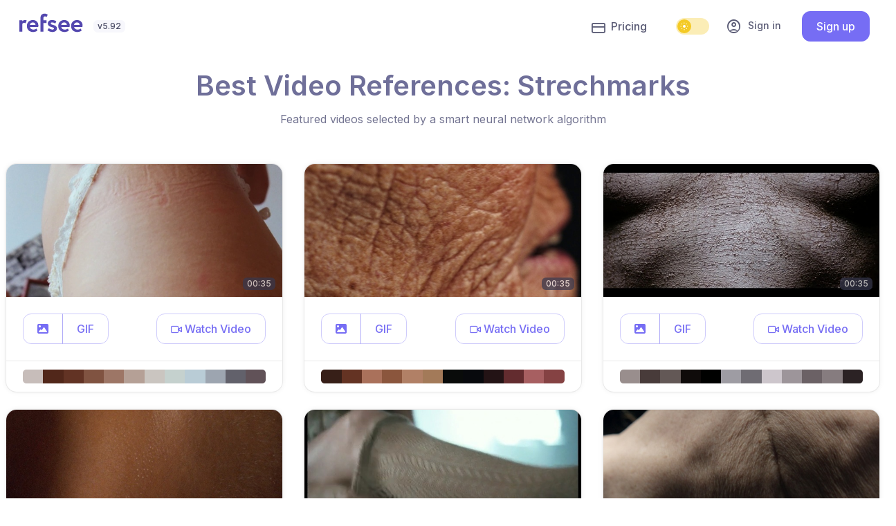

--- FILE ---
content_type: text/html; charset=utf-8
request_url: https://refsee.com/video/reference/best/strechmarks/
body_size: 34460
content:
<!DOCTYPE html>
<html lang="en">

    
    
    
    

<head>


    <meta charset="UTF-8">
    <meta name="viewport" content="width=device-width, initial-scale=1.0">
    <meta http-equiv="X-UA-Compatible" content="ie=edge"><script type="text/javascript">window.NREUM||(NREUM={});NREUM.info={"beacon":"bam.nr-data.net","errorBeacon":"bam.nr-data.net","licenseKey":"NRBR-de5f74ed428913452d5","applicationID":"1100542341","transactionName":"ZANRZEVZD0MAAUBYW11JdUVZWxVZDgwbXFVaCFJARxYAUg4XQG5EQQlXRVRMW0MMA0ZFa18HXVReVgY=","queueTime":0,"applicationTime":1454,"agent":""};
(window.NREUM||(NREUM={})).init={privacy:{cookies_enabled:true},ajax:{deny_list:["bam.nr-data.net"]},feature_flags:["soft_nav"],distributed_tracing:{enabled:true}};(window.NREUM||(NREUM={})).loader_config={agentID:"1120264360",accountID:"4305680",trustKey:"4305680",xpid:"UAUHVFBbCBABVVFSAgUFVVAA",licenseKey:"NRBR-de5f74ed428913452d5",applicationID:"1100542341",browserID:"1120264360"};;/*! For license information please see nr-loader-spa-1.308.0.min.js.LICENSE.txt */
(()=>{var e,t,r={384:(e,t,r)=>{"use strict";r.d(t,{NT:()=>a,US:()=>u,Zm:()=>o,bQ:()=>d,dV:()=>c,pV:()=>l});var n=r(6154),i=r(1863),s=r(1910);const a={beacon:"bam.nr-data.net",errorBeacon:"bam.nr-data.net"};function o(){return n.gm.NREUM||(n.gm.NREUM={}),void 0===n.gm.newrelic&&(n.gm.newrelic=n.gm.NREUM),n.gm.NREUM}function c(){let e=o();return e.o||(e.o={ST:n.gm.setTimeout,SI:n.gm.setImmediate||n.gm.setInterval,CT:n.gm.clearTimeout,XHR:n.gm.XMLHttpRequest,REQ:n.gm.Request,EV:n.gm.Event,PR:n.gm.Promise,MO:n.gm.MutationObserver,FETCH:n.gm.fetch,WS:n.gm.WebSocket},(0,s.i)(...Object.values(e.o))),e}function d(e,t){let r=o();r.initializedAgents??={},t.initializedAt={ms:(0,i.t)(),date:new Date},r.initializedAgents[e]=t}function u(e,t){o()[e]=t}function l(){return function(){let e=o();const t=e.info||{};e.info={beacon:a.beacon,errorBeacon:a.errorBeacon,...t}}(),function(){let e=o();const t=e.init||{};e.init={...t}}(),c(),function(){let e=o();const t=e.loader_config||{};e.loader_config={...t}}(),o()}},782:(e,t,r)=>{"use strict";r.d(t,{T:()=>n});const n=r(860).K7.pageViewTiming},860:(e,t,r)=>{"use strict";r.d(t,{$J:()=>u,K7:()=>c,P3:()=>d,XX:()=>i,Yy:()=>o,df:()=>s,qY:()=>n,v4:()=>a});const n="events",i="jserrors",s="browser/blobs",a="rum",o="browser/logs",c={ajax:"ajax",genericEvents:"generic_events",jserrors:i,logging:"logging",metrics:"metrics",pageAction:"page_action",pageViewEvent:"page_view_event",pageViewTiming:"page_view_timing",sessionReplay:"session_replay",sessionTrace:"session_trace",softNav:"soft_navigations",spa:"spa"},d={[c.pageViewEvent]:1,[c.pageViewTiming]:2,[c.metrics]:3,[c.jserrors]:4,[c.spa]:5,[c.ajax]:6,[c.sessionTrace]:7,[c.softNav]:8,[c.sessionReplay]:9,[c.logging]:10,[c.genericEvents]:11},u={[c.pageViewEvent]:a,[c.pageViewTiming]:n,[c.ajax]:n,[c.spa]:n,[c.softNav]:n,[c.metrics]:i,[c.jserrors]:i,[c.sessionTrace]:s,[c.sessionReplay]:s,[c.logging]:o,[c.genericEvents]:"ins"}},944:(e,t,r)=>{"use strict";r.d(t,{R:()=>i});var n=r(3241);function i(e,t){"function"==typeof console.debug&&(console.debug("New Relic Warning: https://github.com/newrelic/newrelic-browser-agent/blob/main/docs/warning-codes.md#".concat(e),t),(0,n.W)({agentIdentifier:null,drained:null,type:"data",name:"warn",feature:"warn",data:{code:e,secondary:t}}))}},993:(e,t,r)=>{"use strict";r.d(t,{A$:()=>s,ET:()=>a,TZ:()=>o,p_:()=>i});var n=r(860);const i={ERROR:"ERROR",WARN:"WARN",INFO:"INFO",DEBUG:"DEBUG",TRACE:"TRACE"},s={OFF:0,ERROR:1,WARN:2,INFO:3,DEBUG:4,TRACE:5},a="log",o=n.K7.logging},1541:(e,t,r)=>{"use strict";r.d(t,{U:()=>i,f:()=>n});const n={MFE:"MFE",BA:"BA"};function i(e,t){if(2!==t?.harvestEndpointVersion)return{};const r=t.agentRef.runtime.appMetadata.agents[0].entityGuid;return e?{"source.id":e.id,"source.name":e.name,"source.type":e.type,"parent.id":e.parent?.id||r,"parent.type":e.parent?.type||n.BA}:{"entity.guid":r,appId:t.agentRef.info.applicationID}}},1687:(e,t,r)=>{"use strict";r.d(t,{Ak:()=>d,Ze:()=>h,x3:()=>u});var n=r(3241),i=r(7836),s=r(3606),a=r(860),o=r(2646);const c={};function d(e,t){const r={staged:!1,priority:a.P3[t]||0};l(e),c[e].get(t)||c[e].set(t,r)}function u(e,t){e&&c[e]&&(c[e].get(t)&&c[e].delete(t),p(e,t,!1),c[e].size&&f(e))}function l(e){if(!e)throw new Error("agentIdentifier required");c[e]||(c[e]=new Map)}function h(e="",t="feature",r=!1){if(l(e),!e||!c[e].get(t)||r)return p(e,t);c[e].get(t).staged=!0,f(e)}function f(e){const t=Array.from(c[e]);t.every(([e,t])=>t.staged)&&(t.sort((e,t)=>e[1].priority-t[1].priority),t.forEach(([t])=>{c[e].delete(t),p(e,t)}))}function p(e,t,r=!0){const a=e?i.ee.get(e):i.ee,c=s.i.handlers;if(!a.aborted&&a.backlog&&c){if((0,n.W)({agentIdentifier:e,type:"lifecycle",name:"drain",feature:t}),r){const e=a.backlog[t],r=c[t];if(r){for(let t=0;e&&t<e.length;++t)g(e[t],r);Object.entries(r).forEach(([e,t])=>{Object.values(t||{}).forEach(t=>{t[0]?.on&&t[0]?.context()instanceof o.y&&t[0].on(e,t[1])})})}}a.isolatedBacklog||delete c[t],a.backlog[t]=null,a.emit("drain-"+t,[])}}function g(e,t){var r=e[1];Object.values(t[r]||{}).forEach(t=>{var r=e[0];if(t[0]===r){var n=t[1],i=e[3],s=e[2];n.apply(i,s)}})}},1738:(e,t,r)=>{"use strict";r.d(t,{U:()=>f,Y:()=>h});var n=r(3241),i=r(9908),s=r(1863),a=r(944),o=r(5701),c=r(3969),d=r(8362),u=r(860),l=r(4261);function h(e,t,r,s){const h=s||r;!h||h[e]&&h[e]!==d.d.prototype[e]||(h[e]=function(){(0,i.p)(c.xV,["API/"+e+"/called"],void 0,u.K7.metrics,r.ee),(0,n.W)({agentIdentifier:r.agentIdentifier,drained:!!o.B?.[r.agentIdentifier],type:"data",name:"api",feature:l.Pl+e,data:{}});try{return t.apply(this,arguments)}catch(e){(0,a.R)(23,e)}})}function f(e,t,r,n,a){const o=e.info;null===r?delete o.jsAttributes[t]:o.jsAttributes[t]=r,(a||null===r)&&(0,i.p)(l.Pl+n,[(0,s.t)(),t,r],void 0,"session",e.ee)}},1741:(e,t,r)=>{"use strict";r.d(t,{W:()=>s});var n=r(944),i=r(4261);class s{#e(e,...t){if(this[e]!==s.prototype[e])return this[e](...t);(0,n.R)(35,e)}addPageAction(e,t){return this.#e(i.hG,e,t)}register(e){return this.#e(i.eY,e)}recordCustomEvent(e,t){return this.#e(i.fF,e,t)}setPageViewName(e,t){return this.#e(i.Fw,e,t)}setCustomAttribute(e,t,r){return this.#e(i.cD,e,t,r)}noticeError(e,t){return this.#e(i.o5,e,t)}setUserId(e,t=!1){return this.#e(i.Dl,e,t)}setApplicationVersion(e){return this.#e(i.nb,e)}setErrorHandler(e){return this.#e(i.bt,e)}addRelease(e,t){return this.#e(i.k6,e,t)}log(e,t){return this.#e(i.$9,e,t)}start(){return this.#e(i.d3)}finished(e){return this.#e(i.BL,e)}recordReplay(){return this.#e(i.CH)}pauseReplay(){return this.#e(i.Tb)}addToTrace(e){return this.#e(i.U2,e)}setCurrentRouteName(e){return this.#e(i.PA,e)}interaction(e){return this.#e(i.dT,e)}wrapLogger(e,t,r){return this.#e(i.Wb,e,t,r)}measure(e,t){return this.#e(i.V1,e,t)}consent(e){return this.#e(i.Pv,e)}}},1863:(e,t,r)=>{"use strict";function n(){return Math.floor(performance.now())}r.d(t,{t:()=>n})},1910:(e,t,r)=>{"use strict";r.d(t,{i:()=>s});var n=r(944);const i=new Map;function s(...e){return e.every(e=>{if(i.has(e))return i.get(e);const t="function"==typeof e?e.toString():"",r=t.includes("[native code]"),s=t.includes("nrWrapper");return r||s||(0,n.R)(64,e?.name||t),i.set(e,r),r})}},2555:(e,t,r)=>{"use strict";r.d(t,{D:()=>o,f:()=>a});var n=r(384),i=r(8122);const s={beacon:n.NT.beacon,errorBeacon:n.NT.errorBeacon,licenseKey:void 0,applicationID:void 0,sa:void 0,queueTime:void 0,applicationTime:void 0,ttGuid:void 0,user:void 0,account:void 0,product:void 0,extra:void 0,jsAttributes:{},userAttributes:void 0,atts:void 0,transactionName:void 0,tNamePlain:void 0};function a(e){try{return!!e.licenseKey&&!!e.errorBeacon&&!!e.applicationID}catch(e){return!1}}const o=e=>(0,i.a)(e,s)},2614:(e,t,r)=>{"use strict";r.d(t,{BB:()=>a,H3:()=>n,g:()=>d,iL:()=>c,tS:()=>o,uh:()=>i,wk:()=>s});const n="NRBA",i="SESSION",s=144e5,a=18e5,o={STARTED:"session-started",PAUSE:"session-pause",RESET:"session-reset",RESUME:"session-resume",UPDATE:"session-update"},c={SAME_TAB:"same-tab",CROSS_TAB:"cross-tab"},d={OFF:0,FULL:1,ERROR:2}},2646:(e,t,r)=>{"use strict";r.d(t,{y:()=>n});class n{constructor(e){this.contextId=e}}},2843:(e,t,r)=>{"use strict";r.d(t,{G:()=>s,u:()=>i});var n=r(3878);function i(e,t=!1,r,i){(0,n.DD)("visibilitychange",function(){if(t)return void("hidden"===document.visibilityState&&e());e(document.visibilityState)},r,i)}function s(e,t,r){(0,n.sp)("pagehide",e,t,r)}},3241:(e,t,r)=>{"use strict";r.d(t,{W:()=>s});var n=r(6154);const i="newrelic";function s(e={}){try{n.gm.dispatchEvent(new CustomEvent(i,{detail:e}))}catch(e){}}},3304:(e,t,r)=>{"use strict";r.d(t,{A:()=>s});var n=r(7836);const i=()=>{const e=new WeakSet;return(t,r)=>{if("object"==typeof r&&null!==r){if(e.has(r))return;e.add(r)}return r}};function s(e){try{return JSON.stringify(e,i())??""}catch(e){try{n.ee.emit("internal-error",[e])}catch(e){}return""}}},3333:(e,t,r)=>{"use strict";r.d(t,{$v:()=>u,TZ:()=>n,Xh:()=>c,Zp:()=>i,kd:()=>d,mq:()=>o,nf:()=>a,qN:()=>s});const n=r(860).K7.genericEvents,i=["auxclick","click","copy","keydown","paste","scrollend"],s=["focus","blur"],a=4,o=1e3,c=2e3,d=["PageAction","UserAction","BrowserPerformance"],u={RESOURCES:"experimental.resources",REGISTER:"register"}},3434:(e,t,r)=>{"use strict";r.d(t,{Jt:()=>s,YM:()=>d});var n=r(7836),i=r(5607);const s="nr@original:".concat(i.W),a=50;var o=Object.prototype.hasOwnProperty,c=!1;function d(e,t){return e||(e=n.ee),r.inPlace=function(e,t,n,i,s){n||(n="");const a="-"===n.charAt(0);for(let o=0;o<t.length;o++){const c=t[o],d=e[c];l(d)||(e[c]=r(d,a?c+n:n,i,c,s))}},r.flag=s,r;function r(t,r,n,c,d){return l(t)?t:(r||(r=""),nrWrapper[s]=t,function(e,t,r){if(Object.defineProperty&&Object.keys)try{return Object.keys(e).forEach(function(r){Object.defineProperty(t,r,{get:function(){return e[r]},set:function(t){return e[r]=t,t}})}),t}catch(e){u([e],r)}for(var n in e)o.call(e,n)&&(t[n]=e[n])}(t,nrWrapper,e),nrWrapper);function nrWrapper(){var s,o,l,h;let f;try{o=this,s=[...arguments],l="function"==typeof n?n(s,o):n||{}}catch(t){u([t,"",[s,o,c],l],e)}i(r+"start",[s,o,c],l,d);const p=performance.now();let g;try{return h=t.apply(o,s),g=performance.now(),h}catch(e){throw g=performance.now(),i(r+"err",[s,o,e],l,d),f=e,f}finally{const e=g-p,t={start:p,end:g,duration:e,isLongTask:e>=a,methodName:c,thrownError:f};t.isLongTask&&i("long-task",[t,o],l,d),i(r+"end",[s,o,h],l,d)}}}function i(r,n,i,s){if(!c||t){var a=c;c=!0;try{e.emit(r,n,i,t,s)}catch(t){u([t,r,n,i],e)}c=a}}}function u(e,t){t||(t=n.ee);try{t.emit("internal-error",e)}catch(e){}}function l(e){return!(e&&"function"==typeof e&&e.apply&&!e[s])}},3606:(e,t,r)=>{"use strict";r.d(t,{i:()=>s});var n=r(9908);s.on=a;var i=s.handlers={};function s(e,t,r,s){a(s||n.d,i,e,t,r)}function a(e,t,r,i,s){s||(s="feature"),e||(e=n.d);var a=t[s]=t[s]||{};(a[r]=a[r]||[]).push([e,i])}},3738:(e,t,r)=>{"use strict";r.d(t,{He:()=>i,Kp:()=>o,Lc:()=>d,Rz:()=>u,TZ:()=>n,bD:()=>s,d3:()=>a,jx:()=>l,sl:()=>h,uP:()=>c});const n=r(860).K7.sessionTrace,i="bstResource",s="resource",a="-start",o="-end",c="fn"+a,d="fn"+o,u="pushState",l=1e3,h=3e4},3785:(e,t,r)=>{"use strict";r.d(t,{R:()=>c,b:()=>d});var n=r(9908),i=r(1863),s=r(860),a=r(3969),o=r(993);function c(e,t,r={},c=o.p_.INFO,d=!0,u,l=(0,i.t)()){(0,n.p)(a.xV,["API/logging/".concat(c.toLowerCase(),"/called")],void 0,s.K7.metrics,e),(0,n.p)(o.ET,[l,t,r,c,d,u],void 0,s.K7.logging,e)}function d(e){return"string"==typeof e&&Object.values(o.p_).some(t=>t===e.toUpperCase().trim())}},3878:(e,t,r)=>{"use strict";function n(e,t){return{capture:e,passive:!1,signal:t}}function i(e,t,r=!1,i){window.addEventListener(e,t,n(r,i))}function s(e,t,r=!1,i){document.addEventListener(e,t,n(r,i))}r.d(t,{DD:()=>s,jT:()=>n,sp:()=>i})},3962:(e,t,r)=>{"use strict";r.d(t,{AM:()=>a,O2:()=>l,OV:()=>s,Qu:()=>h,TZ:()=>c,ih:()=>f,pP:()=>o,t1:()=>u,tC:()=>i,wD:()=>d});var n=r(860);const i=["click","keydown","submit"],s="popstate",a="api",o="initialPageLoad",c=n.K7.softNav,d=5e3,u=500,l={INITIAL_PAGE_LOAD:"",ROUTE_CHANGE:1,UNSPECIFIED:2},h={INTERACTION:1,AJAX:2,CUSTOM_END:3,CUSTOM_TRACER:4},f={IP:"in progress",PF:"pending finish",FIN:"finished",CAN:"cancelled"}},3969:(e,t,r)=>{"use strict";r.d(t,{TZ:()=>n,XG:()=>o,rs:()=>i,xV:()=>a,z_:()=>s});const n=r(860).K7.metrics,i="sm",s="cm",a="storeSupportabilityMetrics",o="storeEventMetrics"},4234:(e,t,r)=>{"use strict";r.d(t,{W:()=>s});var n=r(7836),i=r(1687);class s{constructor(e,t){this.agentIdentifier=e,this.ee=n.ee.get(e),this.featureName=t,this.blocked=!1}deregisterDrain(){(0,i.x3)(this.agentIdentifier,this.featureName)}}},4261:(e,t,r)=>{"use strict";r.d(t,{$9:()=>u,BL:()=>c,CH:()=>p,Dl:()=>R,Fw:()=>w,PA:()=>v,Pl:()=>n,Pv:()=>A,Tb:()=>h,U2:()=>a,V1:()=>E,Wb:()=>T,bt:()=>y,cD:()=>b,d3:()=>x,dT:()=>d,eY:()=>g,fF:()=>f,hG:()=>s,hw:()=>i,k6:()=>o,nb:()=>m,o5:()=>l});const n="api-",i=n+"ixn-",s="addPageAction",a="addToTrace",o="addRelease",c="finished",d="interaction",u="log",l="noticeError",h="pauseReplay",f="recordCustomEvent",p="recordReplay",g="register",m="setApplicationVersion",v="setCurrentRouteName",b="setCustomAttribute",y="setErrorHandler",w="setPageViewName",R="setUserId",x="start",T="wrapLogger",E="measure",A="consent"},5205:(e,t,r)=>{"use strict";r.d(t,{j:()=>S});var n=r(384),i=r(1741);var s=r(2555),a=r(3333);const o=e=>{if(!e||"string"!=typeof e)return!1;try{document.createDocumentFragment().querySelector(e)}catch{return!1}return!0};var c=r(2614),d=r(944),u=r(8122);const l="[data-nr-mask]",h=e=>(0,u.a)(e,(()=>{const e={feature_flags:[],experimental:{allow_registered_children:!1,resources:!1},mask_selector:"*",block_selector:"[data-nr-block]",mask_input_options:{color:!1,date:!1,"datetime-local":!1,email:!1,month:!1,number:!1,range:!1,search:!1,tel:!1,text:!1,time:!1,url:!1,week:!1,textarea:!1,select:!1,password:!0}};return{ajax:{deny_list:void 0,block_internal:!0,enabled:!0,autoStart:!0},api:{get allow_registered_children(){return e.feature_flags.includes(a.$v.REGISTER)||e.experimental.allow_registered_children},set allow_registered_children(t){e.experimental.allow_registered_children=t},duplicate_registered_data:!1},browser_consent_mode:{enabled:!1},distributed_tracing:{enabled:void 0,exclude_newrelic_header:void 0,cors_use_newrelic_header:void 0,cors_use_tracecontext_headers:void 0,allowed_origins:void 0},get feature_flags(){return e.feature_flags},set feature_flags(t){e.feature_flags=t},generic_events:{enabled:!0,autoStart:!0},harvest:{interval:30},jserrors:{enabled:!0,autoStart:!0},logging:{enabled:!0,autoStart:!0},metrics:{enabled:!0,autoStart:!0},obfuscate:void 0,page_action:{enabled:!0},page_view_event:{enabled:!0,autoStart:!0},page_view_timing:{enabled:!0,autoStart:!0},performance:{capture_marks:!1,capture_measures:!1,capture_detail:!0,resources:{get enabled(){return e.feature_flags.includes(a.$v.RESOURCES)||e.experimental.resources},set enabled(t){e.experimental.resources=t},asset_types:[],first_party_domains:[],ignore_newrelic:!0}},privacy:{cookies_enabled:!0},proxy:{assets:void 0,beacon:void 0},session:{expiresMs:c.wk,inactiveMs:c.BB},session_replay:{autoStart:!0,enabled:!1,preload:!1,sampling_rate:10,error_sampling_rate:100,collect_fonts:!1,inline_images:!1,fix_stylesheets:!0,mask_all_inputs:!0,get mask_text_selector(){return e.mask_selector},set mask_text_selector(t){o(t)?e.mask_selector="".concat(t,",").concat(l):""===t||null===t?e.mask_selector=l:(0,d.R)(5,t)},get block_class(){return"nr-block"},get ignore_class(){return"nr-ignore"},get mask_text_class(){return"nr-mask"},get block_selector(){return e.block_selector},set block_selector(t){o(t)?e.block_selector+=",".concat(t):""!==t&&(0,d.R)(6,t)},get mask_input_options(){return e.mask_input_options},set mask_input_options(t){t&&"object"==typeof t?e.mask_input_options={...t,password:!0}:(0,d.R)(7,t)}},session_trace:{enabled:!0,autoStart:!0},soft_navigations:{enabled:!0,autoStart:!0},spa:{enabled:!0,autoStart:!0},ssl:void 0,user_actions:{enabled:!0,elementAttributes:["id","className","tagName","type"]}}})());var f=r(6154),p=r(9324);let g=0;const m={buildEnv:p.F3,distMethod:p.Xs,version:p.xv,originTime:f.WN},v={consented:!1},b={appMetadata:{},get consented(){return this.session?.state?.consent||v.consented},set consented(e){v.consented=e},customTransaction:void 0,denyList:void 0,disabled:!1,harvester:void 0,isolatedBacklog:!1,isRecording:!1,loaderType:void 0,maxBytes:3e4,obfuscator:void 0,onerror:void 0,ptid:void 0,releaseIds:{},session:void 0,timeKeeper:void 0,registeredEntities:[],jsAttributesMetadata:{bytes:0},get harvestCount(){return++g}},y=e=>{const t=(0,u.a)(e,b),r=Object.keys(m).reduce((e,t)=>(e[t]={value:m[t],writable:!1,configurable:!0,enumerable:!0},e),{});return Object.defineProperties(t,r)};var w=r(5701);const R=e=>{const t=e.startsWith("http");e+="/",r.p=t?e:"https://"+e};var x=r(7836),T=r(3241);const E={accountID:void 0,trustKey:void 0,agentID:void 0,licenseKey:void 0,applicationID:void 0,xpid:void 0},A=e=>(0,u.a)(e,E),_=new Set;function S(e,t={},r,a){let{init:o,info:c,loader_config:d,runtime:u={},exposed:l=!0}=t;if(!c){const e=(0,n.pV)();o=e.init,c=e.info,d=e.loader_config}e.init=h(o||{}),e.loader_config=A(d||{}),c.jsAttributes??={},f.bv&&(c.jsAttributes.isWorker=!0),e.info=(0,s.D)(c);const p=e.init,g=[c.beacon,c.errorBeacon];_.has(e.agentIdentifier)||(p.proxy.assets&&(R(p.proxy.assets),g.push(p.proxy.assets)),p.proxy.beacon&&g.push(p.proxy.beacon),e.beacons=[...g],function(e){const t=(0,n.pV)();Object.getOwnPropertyNames(i.W.prototype).forEach(r=>{const n=i.W.prototype[r];if("function"!=typeof n||"constructor"===n)return;let s=t[r];e[r]&&!1!==e.exposed&&"micro-agent"!==e.runtime?.loaderType&&(t[r]=(...t)=>{const n=e[r](...t);return s?s(...t):n})})}(e),(0,n.US)("activatedFeatures",w.B)),u.denyList=[...p.ajax.deny_list||[],...p.ajax.block_internal?g:[]],u.ptid=e.agentIdentifier,u.loaderType=r,e.runtime=y(u),_.has(e.agentIdentifier)||(e.ee=x.ee.get(e.agentIdentifier),e.exposed=l,(0,T.W)({agentIdentifier:e.agentIdentifier,drained:!!w.B?.[e.agentIdentifier],type:"lifecycle",name:"initialize",feature:void 0,data:e.config})),_.add(e.agentIdentifier)}},5270:(e,t,r)=>{"use strict";r.d(t,{Aw:()=>a,SR:()=>s,rF:()=>o});var n=r(384),i=r(7767);function s(e){return!!(0,n.dV)().o.MO&&(0,i.V)(e)&&!0===e?.session_trace.enabled}function a(e){return!0===e?.session_replay.preload&&s(e)}function o(e,t){try{if("string"==typeof t?.type){if("password"===t.type.toLowerCase())return"*".repeat(e?.length||0);if(void 0!==t?.dataset?.nrUnmask||t?.classList?.contains("nr-unmask"))return e}}catch(e){}return"string"==typeof e?e.replace(/[\S]/g,"*"):"*".repeat(e?.length||0)}},5289:(e,t,r)=>{"use strict";r.d(t,{GG:()=>a,Qr:()=>c,sB:()=>o});var n=r(3878),i=r(6389);function s(){return"undefined"==typeof document||"complete"===document.readyState}function a(e,t){if(s())return e();const r=(0,i.J)(e),a=setInterval(()=>{s()&&(clearInterval(a),r())},500);(0,n.sp)("load",r,t)}function o(e){if(s())return e();(0,n.DD)("DOMContentLoaded",e)}function c(e){if(s())return e();(0,n.sp)("popstate",e)}},5607:(e,t,r)=>{"use strict";r.d(t,{W:()=>n});const n=(0,r(9566).bz)()},5701:(e,t,r)=>{"use strict";r.d(t,{B:()=>s,t:()=>a});var n=r(3241);const i=new Set,s={};function a(e,t){const r=t.agentIdentifier;s[r]??={},e&&"object"==typeof e&&(i.has(r)||(t.ee.emit("rumresp",[e]),s[r]=e,i.add(r),(0,n.W)({agentIdentifier:r,loaded:!0,drained:!0,type:"lifecycle",name:"load",feature:void 0,data:e})))}},6154:(e,t,r)=>{"use strict";r.d(t,{OF:()=>d,RI:()=>i,WN:()=>h,bv:()=>s,eN:()=>f,gm:()=>a,lR:()=>l,m:()=>c,mw:()=>o,sb:()=>u});var n=r(1863);const i="undefined"!=typeof window&&!!window.document,s="undefined"!=typeof WorkerGlobalScope&&("undefined"!=typeof self&&self instanceof WorkerGlobalScope&&self.navigator instanceof WorkerNavigator||"undefined"!=typeof globalThis&&globalThis instanceof WorkerGlobalScope&&globalThis.navigator instanceof WorkerNavigator),a=i?window:"undefined"!=typeof WorkerGlobalScope&&("undefined"!=typeof self&&self instanceof WorkerGlobalScope&&self||"undefined"!=typeof globalThis&&globalThis instanceof WorkerGlobalScope&&globalThis),o=Boolean("hidden"===a?.document?.visibilityState),c=""+a?.location,d=/iPad|iPhone|iPod/.test(a.navigator?.userAgent),u=d&&"undefined"==typeof SharedWorker,l=(()=>{const e=a.navigator?.userAgent?.match(/Firefox[/\s](\d+\.\d+)/);return Array.isArray(e)&&e.length>=2?+e[1]:0})(),h=Date.now()-(0,n.t)(),f=()=>"undefined"!=typeof PerformanceNavigationTiming&&a?.performance?.getEntriesByType("navigation")?.[0]?.responseStart},6344:(e,t,r)=>{"use strict";r.d(t,{BB:()=>u,Qb:()=>l,TZ:()=>i,Ug:()=>a,Vh:()=>s,_s:()=>o,bc:()=>d,yP:()=>c});var n=r(2614);const i=r(860).K7.sessionReplay,s="errorDuringReplay",a=.12,o={DomContentLoaded:0,Load:1,FullSnapshot:2,IncrementalSnapshot:3,Meta:4,Custom:5},c={[n.g.ERROR]:15e3,[n.g.FULL]:3e5,[n.g.OFF]:0},d={RESET:{message:"Session was reset",sm:"Reset"},IMPORT:{message:"Recorder failed to import",sm:"Import"},TOO_MANY:{message:"429: Too Many Requests",sm:"Too-Many"},TOO_BIG:{message:"Payload was too large",sm:"Too-Big"},CROSS_TAB:{message:"Session Entity was set to OFF on another tab",sm:"Cross-Tab"},ENTITLEMENTS:{message:"Session Replay is not allowed and will not be started",sm:"Entitlement"}},u=5e3,l={API:"api",RESUME:"resume",SWITCH_TO_FULL:"switchToFull",INITIALIZE:"initialize",PRELOAD:"preload"}},6389:(e,t,r)=>{"use strict";function n(e,t=500,r={}){const n=r?.leading||!1;let i;return(...r)=>{n&&void 0===i&&(e.apply(this,r),i=setTimeout(()=>{i=clearTimeout(i)},t)),n||(clearTimeout(i),i=setTimeout(()=>{e.apply(this,r)},t))}}function i(e){let t=!1;return(...r)=>{t||(t=!0,e.apply(this,r))}}r.d(t,{J:()=>i,s:()=>n})},6630:(e,t,r)=>{"use strict";r.d(t,{T:()=>n});const n=r(860).K7.pageViewEvent},6774:(e,t,r)=>{"use strict";r.d(t,{T:()=>n});const n=r(860).K7.jserrors},7295:(e,t,r)=>{"use strict";r.d(t,{Xv:()=>a,gX:()=>i,iW:()=>s});var n=[];function i(e){if(!e||s(e))return!1;if(0===n.length)return!0;if("*"===n[0].hostname)return!1;for(var t=0;t<n.length;t++){var r=n[t];if(r.hostname.test(e.hostname)&&r.pathname.test(e.pathname))return!1}return!0}function s(e){return void 0===e.hostname}function a(e){if(n=[],e&&e.length)for(var t=0;t<e.length;t++){let r=e[t];if(!r)continue;if("*"===r)return void(n=[{hostname:"*"}]);0===r.indexOf("http://")?r=r.substring(7):0===r.indexOf("https://")&&(r=r.substring(8));const i=r.indexOf("/");let s,a;i>0?(s=r.substring(0,i),a=r.substring(i)):(s=r,a="*");let[c]=s.split(":");n.push({hostname:o(c),pathname:o(a,!0)})}}function o(e,t=!1){const r=e.replace(/[.+?^${}()|[\]\\]/g,e=>"\\"+e).replace(/\*/g,".*?");return new RegExp((t?"^":"")+r+"$")}},7485:(e,t,r)=>{"use strict";r.d(t,{D:()=>i});var n=r(6154);function i(e){if(0===(e||"").indexOf("data:"))return{protocol:"data"};try{const t=new URL(e,location.href),r={port:t.port,hostname:t.hostname,pathname:t.pathname,search:t.search,protocol:t.protocol.slice(0,t.protocol.indexOf(":")),sameOrigin:t.protocol===n.gm?.location?.protocol&&t.host===n.gm?.location?.host};return r.port&&""!==r.port||("http:"===t.protocol&&(r.port="80"),"https:"===t.protocol&&(r.port="443")),r.pathname&&""!==r.pathname?r.pathname.startsWith("/")||(r.pathname="/".concat(r.pathname)):r.pathname="/",r}catch(e){return{}}}},7699:(e,t,r)=>{"use strict";r.d(t,{It:()=>s,KC:()=>o,No:()=>i,qh:()=>a});var n=r(860);const i=16e3,s=1e6,a="SESSION_ERROR",o={[n.K7.logging]:!0,[n.K7.genericEvents]:!1,[n.K7.jserrors]:!1,[n.K7.ajax]:!1}},7767:(e,t,r)=>{"use strict";r.d(t,{V:()=>i});var n=r(6154);const i=e=>n.RI&&!0===e?.privacy.cookies_enabled},7836:(e,t,r)=>{"use strict";r.d(t,{P:()=>o,ee:()=>c});var n=r(384),i=r(8990),s=r(2646),a=r(5607);const o="nr@context:".concat(a.W),c=function e(t,r){var n={},a={},u={},l=!1;try{l=16===r.length&&d.initializedAgents?.[r]?.runtime.isolatedBacklog}catch(e){}var h={on:p,addEventListener:p,removeEventListener:function(e,t){var r=n[e];if(!r)return;for(var i=0;i<r.length;i++)r[i]===t&&r.splice(i,1)},emit:function(e,r,n,i,s){!1!==s&&(s=!0);if(c.aborted&&!i)return;t&&s&&t.emit(e,r,n);var o=f(n);g(e).forEach(e=>{e.apply(o,r)});var d=v()[a[e]];d&&d.push([h,e,r,o]);return o},get:m,listeners:g,context:f,buffer:function(e,t){const r=v();if(t=t||"feature",h.aborted)return;Object.entries(e||{}).forEach(([e,n])=>{a[n]=t,t in r||(r[t]=[])})},abort:function(){h._aborted=!0,Object.keys(h.backlog).forEach(e=>{delete h.backlog[e]})},isBuffering:function(e){return!!v()[a[e]]},debugId:r,backlog:l?{}:t&&"object"==typeof t.backlog?t.backlog:{},isolatedBacklog:l};return Object.defineProperty(h,"aborted",{get:()=>{let e=h._aborted||!1;return e||(t&&(e=t.aborted),e)}}),h;function f(e){return e&&e instanceof s.y?e:e?(0,i.I)(e,o,()=>new s.y(o)):new s.y(o)}function p(e,t){n[e]=g(e).concat(t)}function g(e){return n[e]||[]}function m(t){return u[t]=u[t]||e(h,t)}function v(){return h.backlog}}(void 0,"globalEE"),d=(0,n.Zm)();d.ee||(d.ee=c)},8122:(e,t,r)=>{"use strict";r.d(t,{a:()=>i});var n=r(944);function i(e,t){try{if(!e||"object"!=typeof e)return(0,n.R)(3);if(!t||"object"!=typeof t)return(0,n.R)(4);const r=Object.create(Object.getPrototypeOf(t),Object.getOwnPropertyDescriptors(t)),s=0===Object.keys(r).length?e:r;for(let a in s)if(void 0!==e[a])try{if(null===e[a]){r[a]=null;continue}Array.isArray(e[a])&&Array.isArray(t[a])?r[a]=Array.from(new Set([...e[a],...t[a]])):"object"==typeof e[a]&&"object"==typeof t[a]?r[a]=i(e[a],t[a]):r[a]=e[a]}catch(e){r[a]||(0,n.R)(1,e)}return r}catch(e){(0,n.R)(2,e)}}},8139:(e,t,r)=>{"use strict";r.d(t,{u:()=>h});var n=r(7836),i=r(3434),s=r(8990),a=r(6154);const o={},c=a.gm.XMLHttpRequest,d="addEventListener",u="removeEventListener",l="nr@wrapped:".concat(n.P);function h(e){var t=function(e){return(e||n.ee).get("events")}(e);if(o[t.debugId]++)return t;o[t.debugId]=1;var r=(0,i.YM)(t,!0);function h(e){r.inPlace(e,[d,u],"-",p)}function p(e,t){return e[1]}return"getPrototypeOf"in Object&&(a.RI&&f(document,h),c&&f(c.prototype,h),f(a.gm,h)),t.on(d+"-start",function(e,t){var n=e[1];if(null!==n&&("function"==typeof n||"object"==typeof n)&&"newrelic"!==e[0]){var i=(0,s.I)(n,l,function(){var e={object:function(){if("function"!=typeof n.handleEvent)return;return n.handleEvent.apply(n,arguments)},function:n}[typeof n];return e?r(e,"fn-",null,e.name||"anonymous"):n});this.wrapped=e[1]=i}}),t.on(u+"-start",function(e){e[1]=this.wrapped||e[1]}),t}function f(e,t,...r){let n=e;for(;"object"==typeof n&&!Object.prototype.hasOwnProperty.call(n,d);)n=Object.getPrototypeOf(n);n&&t(n,...r)}},8362:(e,t,r)=>{"use strict";r.d(t,{d:()=>s});var n=r(9566),i=r(1741);class s extends i.W{agentIdentifier=(0,n.LA)(16)}},8374:(e,t,r)=>{r.nc=(()=>{try{return document?.currentScript?.nonce}catch(e){}return""})()},8990:(e,t,r)=>{"use strict";r.d(t,{I:()=>i});var n=Object.prototype.hasOwnProperty;function i(e,t,r){if(n.call(e,t))return e[t];var i=r();if(Object.defineProperty&&Object.keys)try{return Object.defineProperty(e,t,{value:i,writable:!0,enumerable:!1}),i}catch(e){}return e[t]=i,i}},9119:(e,t,r)=>{"use strict";r.d(t,{L:()=>s});var n=/([^?#]*)[^#]*(#[^?]*|$).*/,i=/([^?#]*)().*/;function s(e,t){return e?e.replace(t?n:i,"$1$2"):e}},9300:(e,t,r)=>{"use strict";r.d(t,{T:()=>n});const n=r(860).K7.ajax},9324:(e,t,r)=>{"use strict";r.d(t,{AJ:()=>a,F3:()=>i,Xs:()=>s,Yq:()=>o,xv:()=>n});const n="1.308.0",i="PROD",s="CDN",a="@newrelic/rrweb",o="1.0.1"},9566:(e,t,r)=>{"use strict";r.d(t,{LA:()=>o,ZF:()=>c,bz:()=>a,el:()=>d});var n=r(6154);const i="xxxxxxxx-xxxx-4xxx-yxxx-xxxxxxxxxxxx";function s(e,t){return e?15&e[t]:16*Math.random()|0}function a(){const e=n.gm?.crypto||n.gm?.msCrypto;let t,r=0;return e&&e.getRandomValues&&(t=e.getRandomValues(new Uint8Array(30))),i.split("").map(e=>"x"===e?s(t,r++).toString(16):"y"===e?(3&s()|8).toString(16):e).join("")}function o(e){const t=n.gm?.crypto||n.gm?.msCrypto;let r,i=0;t&&t.getRandomValues&&(r=t.getRandomValues(new Uint8Array(e)));const a=[];for(var o=0;o<e;o++)a.push(s(r,i++).toString(16));return a.join("")}function c(){return o(16)}function d(){return o(32)}},9908:(e,t,r)=>{"use strict";r.d(t,{d:()=>n,p:()=>i});var n=r(7836).ee.get("handle");function i(e,t,r,i,s){s?(s.buffer([e],i),s.emit(e,t,r)):(n.buffer([e],i),n.emit(e,t,r))}}},n={};function i(e){var t=n[e];if(void 0!==t)return t.exports;var s=n[e]={exports:{}};return r[e](s,s.exports,i),s.exports}i.m=r,i.d=(e,t)=>{for(var r in t)i.o(t,r)&&!i.o(e,r)&&Object.defineProperty(e,r,{enumerable:!0,get:t[r]})},i.f={},i.e=e=>Promise.all(Object.keys(i.f).reduce((t,r)=>(i.f[r](e,t),t),[])),i.u=e=>({212:"nr-spa-compressor",249:"nr-spa-recorder",478:"nr-spa"}[e]+"-1.308.0.min.js"),i.o=(e,t)=>Object.prototype.hasOwnProperty.call(e,t),e={},t="NRBA-1.308.0.PROD:",i.l=(r,n,s,a)=>{if(e[r])e[r].push(n);else{var o,c;if(void 0!==s)for(var d=document.getElementsByTagName("script"),u=0;u<d.length;u++){var l=d[u];if(l.getAttribute("src")==r||l.getAttribute("data-webpack")==t+s){o=l;break}}if(!o){c=!0;var h={478:"sha512-RSfSVnmHk59T/uIPbdSE0LPeqcEdF4/+XhfJdBuccH5rYMOEZDhFdtnh6X6nJk7hGpzHd9Ujhsy7lZEz/ORYCQ==",249:"sha512-ehJXhmntm85NSqW4MkhfQqmeKFulra3klDyY0OPDUE+sQ3GokHlPh1pmAzuNy//3j4ac6lzIbmXLvGQBMYmrkg==",212:"sha512-B9h4CR46ndKRgMBcK+j67uSR2RCnJfGefU+A7FrgR/k42ovXy5x/MAVFiSvFxuVeEk/pNLgvYGMp1cBSK/G6Fg=="};(o=document.createElement("script")).charset="utf-8",i.nc&&o.setAttribute("nonce",i.nc),o.setAttribute("data-webpack",t+s),o.src=r,0!==o.src.indexOf(window.location.origin+"/")&&(o.crossOrigin="anonymous"),h[a]&&(o.integrity=h[a])}e[r]=[n];var f=(t,n)=>{o.onerror=o.onload=null,clearTimeout(p);var i=e[r];if(delete e[r],o.parentNode&&o.parentNode.removeChild(o),i&&i.forEach(e=>e(n)),t)return t(n)},p=setTimeout(f.bind(null,void 0,{type:"timeout",target:o}),12e4);o.onerror=f.bind(null,o.onerror),o.onload=f.bind(null,o.onload),c&&document.head.appendChild(o)}},i.r=e=>{"undefined"!=typeof Symbol&&Symbol.toStringTag&&Object.defineProperty(e,Symbol.toStringTag,{value:"Module"}),Object.defineProperty(e,"__esModule",{value:!0})},i.p="https://js-agent.newrelic.com/",(()=>{var e={38:0,788:0};i.f.j=(t,r)=>{var n=i.o(e,t)?e[t]:void 0;if(0!==n)if(n)r.push(n[2]);else{var s=new Promise((r,i)=>n=e[t]=[r,i]);r.push(n[2]=s);var a=i.p+i.u(t),o=new Error;i.l(a,r=>{if(i.o(e,t)&&(0!==(n=e[t])&&(e[t]=void 0),n)){var s=r&&("load"===r.type?"missing":r.type),a=r&&r.target&&r.target.src;o.message="Loading chunk "+t+" failed: ("+s+": "+a+")",o.name="ChunkLoadError",o.type=s,o.request=a,n[1](o)}},"chunk-"+t,t)}};var t=(t,r)=>{var n,s,[a,o,c]=r,d=0;if(a.some(t=>0!==e[t])){for(n in o)i.o(o,n)&&(i.m[n]=o[n]);if(c)c(i)}for(t&&t(r);d<a.length;d++)s=a[d],i.o(e,s)&&e[s]&&e[s][0](),e[s]=0},r=self["webpackChunk:NRBA-1.308.0.PROD"]=self["webpackChunk:NRBA-1.308.0.PROD"]||[];r.forEach(t.bind(null,0)),r.push=t.bind(null,r.push.bind(r))})(),(()=>{"use strict";i(8374);var e=i(8362),t=i(860);const r=Object.values(t.K7);var n=i(5205);var s=i(9908),a=i(1863),o=i(4261),c=i(1738);var d=i(1687),u=i(4234),l=i(5289),h=i(6154),f=i(944),p=i(5270),g=i(7767),m=i(6389),v=i(7699);class b extends u.W{constructor(e,t){super(e.agentIdentifier,t),this.agentRef=e,this.abortHandler=void 0,this.featAggregate=void 0,this.loadedSuccessfully=void 0,this.onAggregateImported=new Promise(e=>{this.loadedSuccessfully=e}),this.deferred=Promise.resolve(),!1===e.init[this.featureName].autoStart?this.deferred=new Promise((t,r)=>{this.ee.on("manual-start-all",(0,m.J)(()=>{(0,d.Ak)(e.agentIdentifier,this.featureName),t()}))}):(0,d.Ak)(e.agentIdentifier,t)}importAggregator(e,t,r={}){if(this.featAggregate)return;const n=async()=>{let n;await this.deferred;try{if((0,g.V)(e.init)){const{setupAgentSession:t}=await i.e(478).then(i.bind(i,8766));n=t(e)}}catch(e){(0,f.R)(20,e),this.ee.emit("internal-error",[e]),(0,s.p)(v.qh,[e],void 0,this.featureName,this.ee)}try{if(!this.#t(this.featureName,n,e.init))return(0,d.Ze)(this.agentIdentifier,this.featureName),void this.loadedSuccessfully(!1);const{Aggregate:i}=await t();this.featAggregate=new i(e,r),e.runtime.harvester.initializedAggregates.push(this.featAggregate),this.loadedSuccessfully(!0)}catch(e){(0,f.R)(34,e),this.abortHandler?.(),(0,d.Ze)(this.agentIdentifier,this.featureName,!0),this.loadedSuccessfully(!1),this.ee&&this.ee.abort()}};h.RI?(0,l.GG)(()=>n(),!0):n()}#t(e,r,n){if(this.blocked)return!1;switch(e){case t.K7.sessionReplay:return(0,p.SR)(n)&&!!r;case t.K7.sessionTrace:return!!r;default:return!0}}}var y=i(6630),w=i(2614),R=i(3241);class x extends b{static featureName=y.T;constructor(e){var t;super(e,y.T),this.setupInspectionEvents(e.agentIdentifier),t=e,(0,c.Y)(o.Fw,function(e,r){"string"==typeof e&&("/"!==e.charAt(0)&&(e="/"+e),t.runtime.customTransaction=(r||"http://custom.transaction")+e,(0,s.p)(o.Pl+o.Fw,[(0,a.t)()],void 0,void 0,t.ee))},t),this.importAggregator(e,()=>i.e(478).then(i.bind(i,2467)))}setupInspectionEvents(e){const t=(t,r)=>{t&&(0,R.W)({agentIdentifier:e,timeStamp:t.timeStamp,loaded:"complete"===t.target.readyState,type:"window",name:r,data:t.target.location+""})};(0,l.sB)(e=>{t(e,"DOMContentLoaded")}),(0,l.GG)(e=>{t(e,"load")}),(0,l.Qr)(e=>{t(e,"navigate")}),this.ee.on(w.tS.UPDATE,(t,r)=>{(0,R.W)({agentIdentifier:e,type:"lifecycle",name:"session",data:r})})}}var T=i(384);class E extends e.d{constructor(e){var t;(super(),h.gm)?(this.features={},(0,T.bQ)(this.agentIdentifier,this),this.desiredFeatures=new Set(e.features||[]),this.desiredFeatures.add(x),(0,n.j)(this,e,e.loaderType||"agent"),t=this,(0,c.Y)(o.cD,function(e,r,n=!1){if("string"==typeof e){if(["string","number","boolean"].includes(typeof r)||null===r)return(0,c.U)(t,e,r,o.cD,n);(0,f.R)(40,typeof r)}else(0,f.R)(39,typeof e)},t),function(e){(0,c.Y)(o.Dl,function(t,r=!1){if("string"!=typeof t&&null!==t)return void(0,f.R)(41,typeof t);const n=e.info.jsAttributes["enduser.id"];r&&null!=n&&n!==t?(0,s.p)(o.Pl+"setUserIdAndResetSession",[t],void 0,"session",e.ee):(0,c.U)(e,"enduser.id",t,o.Dl,!0)},e)}(this),function(e){(0,c.Y)(o.nb,function(t){if("string"==typeof t||null===t)return(0,c.U)(e,"application.version",t,o.nb,!1);(0,f.R)(42,typeof t)},e)}(this),function(e){(0,c.Y)(o.d3,function(){e.ee.emit("manual-start-all")},e)}(this),function(e){(0,c.Y)(o.Pv,function(t=!0){if("boolean"==typeof t){if((0,s.p)(o.Pl+o.Pv,[t],void 0,"session",e.ee),e.runtime.consented=t,t){const t=e.features.page_view_event;t.onAggregateImported.then(e=>{const r=t.featAggregate;e&&!r.sentRum&&r.sendRum()})}}else(0,f.R)(65,typeof t)},e)}(this),this.run()):(0,f.R)(21)}get config(){return{info:this.info,init:this.init,loader_config:this.loader_config,runtime:this.runtime}}get api(){return this}run(){try{const e=function(e){const t={};return r.forEach(r=>{t[r]=!!e[r]?.enabled}),t}(this.init),n=[...this.desiredFeatures];n.sort((e,r)=>t.P3[e.featureName]-t.P3[r.featureName]),n.forEach(r=>{if(!e[r.featureName]&&r.featureName!==t.K7.pageViewEvent)return;if(r.featureName===t.K7.spa)return void(0,f.R)(67);const n=function(e){switch(e){case t.K7.ajax:return[t.K7.jserrors];case t.K7.sessionTrace:return[t.K7.ajax,t.K7.pageViewEvent];case t.K7.sessionReplay:return[t.K7.sessionTrace];case t.K7.pageViewTiming:return[t.K7.pageViewEvent];default:return[]}}(r.featureName).filter(e=>!(e in this.features));n.length>0&&(0,f.R)(36,{targetFeature:r.featureName,missingDependencies:n}),this.features[r.featureName]=new r(this)})}catch(e){(0,f.R)(22,e);for(const e in this.features)this.features[e].abortHandler?.();const t=(0,T.Zm)();delete t.initializedAgents[this.agentIdentifier]?.features,delete this.sharedAggregator;return t.ee.get(this.agentIdentifier).abort(),!1}}}var A=i(2843),_=i(782);class S extends b{static featureName=_.T;constructor(e){super(e,_.T),h.RI&&((0,A.u)(()=>(0,s.p)("docHidden",[(0,a.t)()],void 0,_.T,this.ee),!0),(0,A.G)(()=>(0,s.p)("winPagehide",[(0,a.t)()],void 0,_.T,this.ee)),this.importAggregator(e,()=>i.e(478).then(i.bind(i,9917))))}}var O=i(3969);class I extends b{static featureName=O.TZ;constructor(e){super(e,O.TZ),h.RI&&document.addEventListener("securitypolicyviolation",e=>{(0,s.p)(O.xV,["Generic/CSPViolation/Detected"],void 0,this.featureName,this.ee)}),this.importAggregator(e,()=>i.e(478).then(i.bind(i,6555)))}}var N=i(6774),P=i(3878),k=i(3304);class D{constructor(e,t,r,n,i){this.name="UncaughtError",this.message="string"==typeof e?e:(0,k.A)(e),this.sourceURL=t,this.line=r,this.column=n,this.__newrelic=i}}function C(e){return M(e)?e:new D(void 0!==e?.message?e.message:e,e?.filename||e?.sourceURL,e?.lineno||e?.line,e?.colno||e?.col,e?.__newrelic,e?.cause)}function j(e){const t="Unhandled Promise Rejection: ";if(!e?.reason)return;if(M(e.reason)){try{e.reason.message.startsWith(t)||(e.reason.message=t+e.reason.message)}catch(e){}return C(e.reason)}const r=C(e.reason);return(r.message||"").startsWith(t)||(r.message=t+r.message),r}function L(e){if(e.error instanceof SyntaxError&&!/:\d+$/.test(e.error.stack?.trim())){const t=new D(e.message,e.filename,e.lineno,e.colno,e.error.__newrelic,e.cause);return t.name=SyntaxError.name,t}return M(e.error)?e.error:C(e)}function M(e){return e instanceof Error&&!!e.stack}function H(e,r,n,i,o=(0,a.t)()){"string"==typeof e&&(e=new Error(e)),(0,s.p)("err",[e,o,!1,r,n.runtime.isRecording,void 0,i],void 0,t.K7.jserrors,n.ee),(0,s.p)("uaErr",[],void 0,t.K7.genericEvents,n.ee)}var B=i(1541),K=i(993),W=i(3785);function U(e,{customAttributes:t={},level:r=K.p_.INFO}={},n,i,s=(0,a.t)()){(0,W.R)(n.ee,e,t,r,!1,i,s)}function F(e,r,n,i,c=(0,a.t)()){(0,s.p)(o.Pl+o.hG,[c,e,r,i],void 0,t.K7.genericEvents,n.ee)}function V(e,r,n,i,c=(0,a.t)()){const{start:d,end:u,customAttributes:l}=r||{},h={customAttributes:l||{}};if("object"!=typeof h.customAttributes||"string"!=typeof e||0===e.length)return void(0,f.R)(57);const p=(e,t)=>null==e?t:"number"==typeof e?e:e instanceof PerformanceMark?e.startTime:Number.NaN;if(h.start=p(d,0),h.end=p(u,c),Number.isNaN(h.start)||Number.isNaN(h.end))(0,f.R)(57);else{if(h.duration=h.end-h.start,!(h.duration<0))return(0,s.p)(o.Pl+o.V1,[h,e,i],void 0,t.K7.genericEvents,n.ee),h;(0,f.R)(58)}}function G(e,r={},n,i,c=(0,a.t)()){(0,s.p)(o.Pl+o.fF,[c,e,r,i],void 0,t.K7.genericEvents,n.ee)}function z(e){(0,c.Y)(o.eY,function(t){return Y(e,t)},e)}function Y(e,r,n){(0,f.R)(54,"newrelic.register"),r||={},r.type=B.f.MFE,r.licenseKey||=e.info.licenseKey,r.blocked=!1,r.parent=n||{},Array.isArray(r.tags)||(r.tags=[]);const i={};r.tags.forEach(e=>{"name"!==e&&"id"!==e&&(i["source.".concat(e)]=!0)}),r.isolated??=!0;let o=()=>{};const c=e.runtime.registeredEntities;if(!r.isolated){const e=c.find(({metadata:{target:{id:e}}})=>e===r.id&&!r.isolated);if(e)return e}const d=e=>{r.blocked=!0,o=e};function u(e){return"string"==typeof e&&!!e.trim()&&e.trim().length<501||"number"==typeof e}e.init.api.allow_registered_children||d((0,m.J)(()=>(0,f.R)(55))),u(r.id)&&u(r.name)||d((0,m.J)(()=>(0,f.R)(48,r)));const l={addPageAction:(t,n={})=>g(F,[t,{...i,...n},e],r),deregister:()=>{d((0,m.J)(()=>(0,f.R)(68)))},log:(t,n={})=>g(U,[t,{...n,customAttributes:{...i,...n.customAttributes||{}}},e],r),measure:(t,n={})=>g(V,[t,{...n,customAttributes:{...i,...n.customAttributes||{}}},e],r),noticeError:(t,n={})=>g(H,[t,{...i,...n},e],r),register:(t={})=>g(Y,[e,t],l.metadata.target),recordCustomEvent:(t,n={})=>g(G,[t,{...i,...n},e],r),setApplicationVersion:e=>p("application.version",e),setCustomAttribute:(e,t)=>p(e,t),setUserId:e=>p("enduser.id",e),metadata:{customAttributes:i,target:r}},h=()=>(r.blocked&&o(),r.blocked);h()||c.push(l);const p=(e,t)=>{h()||(i[e]=t)},g=(r,n,i)=>{if(h())return;const o=(0,a.t)();(0,s.p)(O.xV,["API/register/".concat(r.name,"/called")],void 0,t.K7.metrics,e.ee);try{if(e.init.api.duplicate_registered_data&&"register"!==r.name){let e=n;if(n[1]instanceof Object){const t={"child.id":i.id,"child.type":i.type};e="customAttributes"in n[1]?[n[0],{...n[1],customAttributes:{...n[1].customAttributes,...t}},...n.slice(2)]:[n[0],{...n[1],...t},...n.slice(2)]}r(...e,void 0,o)}return r(...n,i,o)}catch(e){(0,f.R)(50,e)}};return l}class Z extends b{static featureName=N.T;constructor(e){var t;super(e,N.T),t=e,(0,c.Y)(o.o5,(e,r)=>H(e,r,t),t),function(e){(0,c.Y)(o.bt,function(t){e.runtime.onerror=t},e)}(e),function(e){let t=0;(0,c.Y)(o.k6,function(e,r){++t>10||(this.runtime.releaseIds[e.slice(-200)]=(""+r).slice(-200))},e)}(e),z(e);try{this.removeOnAbort=new AbortController}catch(e){}this.ee.on("internal-error",(t,r)=>{this.abortHandler&&(0,s.p)("ierr",[C(t),(0,a.t)(),!0,{},e.runtime.isRecording,r],void 0,this.featureName,this.ee)}),h.gm.addEventListener("unhandledrejection",t=>{this.abortHandler&&(0,s.p)("err",[j(t),(0,a.t)(),!1,{unhandledPromiseRejection:1},e.runtime.isRecording],void 0,this.featureName,this.ee)},(0,P.jT)(!1,this.removeOnAbort?.signal)),h.gm.addEventListener("error",t=>{this.abortHandler&&(0,s.p)("err",[L(t),(0,a.t)(),!1,{},e.runtime.isRecording],void 0,this.featureName,this.ee)},(0,P.jT)(!1,this.removeOnAbort?.signal)),this.abortHandler=this.#r,this.importAggregator(e,()=>i.e(478).then(i.bind(i,2176)))}#r(){this.removeOnAbort?.abort(),this.abortHandler=void 0}}var q=i(8990);let X=1;function J(e){const t=typeof e;return!e||"object"!==t&&"function"!==t?-1:e===h.gm?0:(0,q.I)(e,"nr@id",function(){return X++})}function Q(e){if("string"==typeof e&&e.length)return e.length;if("object"==typeof e){if("undefined"!=typeof ArrayBuffer&&e instanceof ArrayBuffer&&e.byteLength)return e.byteLength;if("undefined"!=typeof Blob&&e instanceof Blob&&e.size)return e.size;if(!("undefined"!=typeof FormData&&e instanceof FormData))try{return(0,k.A)(e).length}catch(e){return}}}var ee=i(8139),te=i(7836),re=i(3434);const ne={},ie=["open","send"];function se(e){var t=e||te.ee;const r=function(e){return(e||te.ee).get("xhr")}(t);if(void 0===h.gm.XMLHttpRequest)return r;if(ne[r.debugId]++)return r;ne[r.debugId]=1,(0,ee.u)(t);var n=(0,re.YM)(r),i=h.gm.XMLHttpRequest,s=h.gm.MutationObserver,a=h.gm.Promise,o=h.gm.setInterval,c="readystatechange",d=["onload","onerror","onabort","onloadstart","onloadend","onprogress","ontimeout"],u=[],l=h.gm.XMLHttpRequest=function(e){const t=new i(e),s=r.context(t);try{r.emit("new-xhr",[t],s),t.addEventListener(c,(a=s,function(){var e=this;e.readyState>3&&!a.resolved&&(a.resolved=!0,r.emit("xhr-resolved",[],e)),n.inPlace(e,d,"fn-",y)}),(0,P.jT)(!1))}catch(e){(0,f.R)(15,e);try{r.emit("internal-error",[e])}catch(e){}}var a;return t};function p(e,t){n.inPlace(t,["onreadystatechange"],"fn-",y)}if(function(e,t){for(var r in e)t[r]=e[r]}(i,l),l.prototype=i.prototype,n.inPlace(l.prototype,ie,"-xhr-",y),r.on("send-xhr-start",function(e,t){p(e,t),function(e){u.push(e),s&&(g?g.then(b):o?o(b):(m=-m,v.data=m))}(t)}),r.on("open-xhr-start",p),s){var g=a&&a.resolve();if(!o&&!a){var m=1,v=document.createTextNode(m);new s(b).observe(v,{characterData:!0})}}else t.on("fn-end",function(e){e[0]&&e[0].type===c||b()});function b(){for(var e=0;e<u.length;e++)p(0,u[e]);u.length&&(u=[])}function y(e,t){return t}return r}var ae="fetch-",oe=ae+"body-",ce=["arrayBuffer","blob","json","text","formData"],de=h.gm.Request,ue=h.gm.Response,le="prototype";const he={};function fe(e){const t=function(e){return(e||te.ee).get("fetch")}(e);if(!(de&&ue&&h.gm.fetch))return t;if(he[t.debugId]++)return t;function r(e,r,n){var i=e[r];"function"==typeof i&&(e[r]=function(){var e,r=[...arguments],s={};t.emit(n+"before-start",[r],s),s[te.P]&&s[te.P].dt&&(e=s[te.P].dt);var a=i.apply(this,r);return t.emit(n+"start",[r,e],a),a.then(function(e){return t.emit(n+"end",[null,e],a),e},function(e){throw t.emit(n+"end",[e],a),e})})}return he[t.debugId]=1,ce.forEach(e=>{r(de[le],e,oe),r(ue[le],e,oe)}),r(h.gm,"fetch",ae),t.on(ae+"end",function(e,r){var n=this;if(r){var i=r.headers.get("content-length");null!==i&&(n.rxSize=i),t.emit(ae+"done",[null,r],n)}else t.emit(ae+"done",[e],n)}),t}var pe=i(7485),ge=i(9566);class me{constructor(e){this.agentRef=e}generateTracePayload(e){const t=this.agentRef.loader_config;if(!this.shouldGenerateTrace(e)||!t)return null;var r=(t.accountID||"").toString()||null,n=(t.agentID||"").toString()||null,i=(t.trustKey||"").toString()||null;if(!r||!n)return null;var s=(0,ge.ZF)(),a=(0,ge.el)(),o=Date.now(),c={spanId:s,traceId:a,timestamp:o};return(e.sameOrigin||this.isAllowedOrigin(e)&&this.useTraceContextHeadersForCors())&&(c.traceContextParentHeader=this.generateTraceContextParentHeader(s,a),c.traceContextStateHeader=this.generateTraceContextStateHeader(s,o,r,n,i)),(e.sameOrigin&&!this.excludeNewrelicHeader()||!e.sameOrigin&&this.isAllowedOrigin(e)&&this.useNewrelicHeaderForCors())&&(c.newrelicHeader=this.generateTraceHeader(s,a,o,r,n,i)),c}generateTraceContextParentHeader(e,t){return"00-"+t+"-"+e+"-01"}generateTraceContextStateHeader(e,t,r,n,i){return i+"@nr=0-1-"+r+"-"+n+"-"+e+"----"+t}generateTraceHeader(e,t,r,n,i,s){if(!("function"==typeof h.gm?.btoa))return null;var a={v:[0,1],d:{ty:"Browser",ac:n,ap:i,id:e,tr:t,ti:r}};return s&&n!==s&&(a.d.tk=s),btoa((0,k.A)(a))}shouldGenerateTrace(e){return this.agentRef.init?.distributed_tracing?.enabled&&this.isAllowedOrigin(e)}isAllowedOrigin(e){var t=!1;const r=this.agentRef.init?.distributed_tracing;if(e.sameOrigin)t=!0;else if(r?.allowed_origins instanceof Array)for(var n=0;n<r.allowed_origins.length;n++){var i=(0,pe.D)(r.allowed_origins[n]);if(e.hostname===i.hostname&&e.protocol===i.protocol&&e.port===i.port){t=!0;break}}return t}excludeNewrelicHeader(){var e=this.agentRef.init?.distributed_tracing;return!!e&&!!e.exclude_newrelic_header}useNewrelicHeaderForCors(){var e=this.agentRef.init?.distributed_tracing;return!!e&&!1!==e.cors_use_newrelic_header}useTraceContextHeadersForCors(){var e=this.agentRef.init?.distributed_tracing;return!!e&&!!e.cors_use_tracecontext_headers}}var ve=i(9300),be=i(7295);function ye(e){return"string"==typeof e?e:e instanceof(0,T.dV)().o.REQ?e.url:h.gm?.URL&&e instanceof URL?e.href:void 0}var we=["load","error","abort","timeout"],Re=we.length,xe=(0,T.dV)().o.REQ,Te=(0,T.dV)().o.XHR;const Ee="X-NewRelic-App-Data";class Ae extends b{static featureName=ve.T;constructor(e){super(e,ve.T),this.dt=new me(e),this.handler=(e,t,r,n)=>(0,s.p)(e,t,r,n,this.ee);try{const e={xmlhttprequest:"xhr",fetch:"fetch",beacon:"beacon"};h.gm?.performance?.getEntriesByType("resource").forEach(r=>{if(r.initiatorType in e&&0!==r.responseStatus){const n={status:r.responseStatus},i={rxSize:r.transferSize,duration:Math.floor(r.duration),cbTime:0};_e(n,r.name),this.handler("xhr",[n,i,r.startTime,r.responseEnd,e[r.initiatorType]],void 0,t.K7.ajax)}})}catch(e){}fe(this.ee),se(this.ee),function(e,r,n,i){function o(e){var t=this;t.totalCbs=0,t.called=0,t.cbTime=0,t.end=T,t.ended=!1,t.xhrGuids={},t.lastSize=null,t.loadCaptureCalled=!1,t.params=this.params||{},t.metrics=this.metrics||{},t.latestLongtaskEnd=0,e.addEventListener("load",function(r){E(t,e)},(0,P.jT)(!1)),h.lR||e.addEventListener("progress",function(e){t.lastSize=e.loaded},(0,P.jT)(!1))}function c(e){this.params={method:e[0]},_e(this,e[1]),this.metrics={}}function d(t,r){e.loader_config.xpid&&this.sameOrigin&&r.setRequestHeader("X-NewRelic-ID",e.loader_config.xpid);var n=i.generateTracePayload(this.parsedOrigin);if(n){var s=!1;n.newrelicHeader&&(r.setRequestHeader("newrelic",n.newrelicHeader),s=!0),n.traceContextParentHeader&&(r.setRequestHeader("traceparent",n.traceContextParentHeader),n.traceContextStateHeader&&r.setRequestHeader("tracestate",n.traceContextStateHeader),s=!0),s&&(this.dt=n)}}function u(e,t){var n=this.metrics,i=e[0],s=this;if(n&&i){var o=Q(i);o&&(n.txSize=o)}this.startTime=(0,a.t)(),this.body=i,this.listener=function(e){try{"abort"!==e.type||s.loadCaptureCalled||(s.params.aborted=!0),("load"!==e.type||s.called===s.totalCbs&&(s.onloadCalled||"function"!=typeof t.onload)&&"function"==typeof s.end)&&s.end(t)}catch(e){try{r.emit("internal-error",[e])}catch(e){}}};for(var c=0;c<Re;c++)t.addEventListener(we[c],this.listener,(0,P.jT)(!1))}function l(e,t,r){this.cbTime+=e,t?this.onloadCalled=!0:this.called+=1,this.called!==this.totalCbs||!this.onloadCalled&&"function"==typeof r.onload||"function"!=typeof this.end||this.end(r)}function f(e,t){var r=""+J(e)+!!t;this.xhrGuids&&!this.xhrGuids[r]&&(this.xhrGuids[r]=!0,this.totalCbs+=1)}function p(e,t){var r=""+J(e)+!!t;this.xhrGuids&&this.xhrGuids[r]&&(delete this.xhrGuids[r],this.totalCbs-=1)}function g(){this.endTime=(0,a.t)()}function m(e,t){t instanceof Te&&"load"===e[0]&&r.emit("xhr-load-added",[e[1],e[2]],t)}function v(e,t){t instanceof Te&&"load"===e[0]&&r.emit("xhr-load-removed",[e[1],e[2]],t)}function b(e,t,r){t instanceof Te&&("onload"===r&&(this.onload=!0),("load"===(e[0]&&e[0].type)||this.onload)&&(this.xhrCbStart=(0,a.t)()))}function y(e,t){this.xhrCbStart&&r.emit("xhr-cb-time",[(0,a.t)()-this.xhrCbStart,this.onload,t],t)}function w(e){var t,r=e[1]||{};if("string"==typeof e[0]?0===(t=e[0]).length&&h.RI&&(t=""+h.gm.location.href):e[0]&&e[0].url?t=e[0].url:h.gm?.URL&&e[0]&&e[0]instanceof URL?t=e[0].href:"function"==typeof e[0].toString&&(t=e[0].toString()),"string"==typeof t&&0!==t.length){t&&(this.parsedOrigin=(0,pe.D)(t),this.sameOrigin=this.parsedOrigin.sameOrigin);var n=i.generateTracePayload(this.parsedOrigin);if(n&&(n.newrelicHeader||n.traceContextParentHeader))if(e[0]&&e[0].headers)o(e[0].headers,n)&&(this.dt=n);else{var s={};for(var a in r)s[a]=r[a];s.headers=new Headers(r.headers||{}),o(s.headers,n)&&(this.dt=n),e.length>1?e[1]=s:e.push(s)}}function o(e,t){var r=!1;return t.newrelicHeader&&(e.set("newrelic",t.newrelicHeader),r=!0),t.traceContextParentHeader&&(e.set("traceparent",t.traceContextParentHeader),t.traceContextStateHeader&&e.set("tracestate",t.traceContextStateHeader),r=!0),r}}function R(e,t){this.params={},this.metrics={},this.startTime=(0,a.t)(),this.dt=t,e.length>=1&&(this.target=e[0]),e.length>=2&&(this.opts=e[1]);var r=this.opts||{},n=this.target;_e(this,ye(n));var i=(""+(n&&n instanceof xe&&n.method||r.method||"GET")).toUpperCase();this.params.method=i,this.body=r.body,this.txSize=Q(r.body)||0}function x(e,r){if(this.endTime=(0,a.t)(),this.params||(this.params={}),(0,be.iW)(this.params))return;let i;this.params.status=r?r.status:0,"string"==typeof this.rxSize&&this.rxSize.length>0&&(i=+this.rxSize);const s={txSize:this.txSize,rxSize:i,duration:(0,a.t)()-this.startTime};n("xhr",[this.params,s,this.startTime,this.endTime,"fetch"],this,t.K7.ajax)}function T(e){const r=this.params,i=this.metrics;if(!this.ended){this.ended=!0;for(let t=0;t<Re;t++)e.removeEventListener(we[t],this.listener,!1);r.aborted||(0,be.iW)(r)||(i.duration=(0,a.t)()-this.startTime,this.loadCaptureCalled||4!==e.readyState?null==r.status&&(r.status=0):E(this,e),i.cbTime=this.cbTime,n("xhr",[r,i,this.startTime,this.endTime,"xhr"],this,t.K7.ajax))}}function E(e,n){e.params.status=n.status;var i=function(e,t){var r=e.responseType;return"json"===r&&null!==t?t:"arraybuffer"===r||"blob"===r||"json"===r?Q(e.response):"text"===r||""===r||void 0===r?Q(e.responseText):void 0}(n,e.lastSize);if(i&&(e.metrics.rxSize=i),e.sameOrigin&&n.getAllResponseHeaders().indexOf(Ee)>=0){var a=n.getResponseHeader(Ee);a&&((0,s.p)(O.rs,["Ajax/CrossApplicationTracing/Header/Seen"],void 0,t.K7.metrics,r),e.params.cat=a.split(", ").pop())}e.loadCaptureCalled=!0}r.on("new-xhr",o),r.on("open-xhr-start",c),r.on("open-xhr-end",d),r.on("send-xhr-start",u),r.on("xhr-cb-time",l),r.on("xhr-load-added",f),r.on("xhr-load-removed",p),r.on("xhr-resolved",g),r.on("addEventListener-end",m),r.on("removeEventListener-end",v),r.on("fn-end",y),r.on("fetch-before-start",w),r.on("fetch-start",R),r.on("fn-start",b),r.on("fetch-done",x)}(e,this.ee,this.handler,this.dt),this.importAggregator(e,()=>i.e(478).then(i.bind(i,3845)))}}function _e(e,t){var r=(0,pe.D)(t),n=e.params||e;n.hostname=r.hostname,n.port=r.port,n.protocol=r.protocol,n.host=r.hostname+":"+r.port,n.pathname=r.pathname,e.parsedOrigin=r,e.sameOrigin=r.sameOrigin}const Se={},Oe=["pushState","replaceState"];function Ie(e){const t=function(e){return(e||te.ee).get("history")}(e);return!h.RI||Se[t.debugId]++||(Se[t.debugId]=1,(0,re.YM)(t).inPlace(window.history,Oe,"-")),t}var Ne=i(3738);function Pe(e){(0,c.Y)(o.BL,function(r=Date.now()){const n=r-h.WN;n<0&&(0,f.R)(62,r),(0,s.p)(O.XG,[o.BL,{time:n}],void 0,t.K7.metrics,e.ee),e.addToTrace({name:o.BL,start:r,origin:"nr"}),(0,s.p)(o.Pl+o.hG,[n,o.BL],void 0,t.K7.genericEvents,e.ee)},e)}const{He:ke,bD:De,d3:Ce,Kp:je,TZ:Le,Lc:Me,uP:He,Rz:Be}=Ne;class Ke extends b{static featureName=Le;constructor(e){var r;super(e,Le),r=e,(0,c.Y)(o.U2,function(e){if(!(e&&"object"==typeof e&&e.name&&e.start))return;const n={n:e.name,s:e.start-h.WN,e:(e.end||e.start)-h.WN,o:e.origin||"",t:"api"};n.s<0||n.e<0||n.e<n.s?(0,f.R)(61,{start:n.s,end:n.e}):(0,s.p)("bstApi",[n],void 0,t.K7.sessionTrace,r.ee)},r),Pe(e);if(!(0,g.V)(e.init))return void this.deregisterDrain();const n=this.ee;let d;Ie(n),this.eventsEE=(0,ee.u)(n),this.eventsEE.on(He,function(e,t){this.bstStart=(0,a.t)()}),this.eventsEE.on(Me,function(e,r){(0,s.p)("bst",[e[0],r,this.bstStart,(0,a.t)()],void 0,t.K7.sessionTrace,n)}),n.on(Be+Ce,function(e){this.time=(0,a.t)(),this.startPath=location.pathname+location.hash}),n.on(Be+je,function(e){(0,s.p)("bstHist",[location.pathname+location.hash,this.startPath,this.time],void 0,t.K7.sessionTrace,n)});try{d=new PerformanceObserver(e=>{const r=e.getEntries();(0,s.p)(ke,[r],void 0,t.K7.sessionTrace,n)}),d.observe({type:De,buffered:!0})}catch(e){}this.importAggregator(e,()=>i.e(478).then(i.bind(i,6974)),{resourceObserver:d})}}var We=i(6344);class Ue extends b{static featureName=We.TZ;#n;recorder;constructor(e){var r;let n;super(e,We.TZ),r=e,(0,c.Y)(o.CH,function(){(0,s.p)(o.CH,[],void 0,t.K7.sessionReplay,r.ee)},r),function(e){(0,c.Y)(o.Tb,function(){(0,s.p)(o.Tb,[],void 0,t.K7.sessionReplay,e.ee)},e)}(e);try{n=JSON.parse(localStorage.getItem("".concat(w.H3,"_").concat(w.uh)))}catch(e){}(0,p.SR)(e.init)&&this.ee.on(o.CH,()=>this.#i()),this.#s(n)&&this.importRecorder().then(e=>{e.startRecording(We.Qb.PRELOAD,n?.sessionReplayMode)}),this.importAggregator(this.agentRef,()=>i.e(478).then(i.bind(i,6167)),this),this.ee.on("err",e=>{this.blocked||this.agentRef.runtime.isRecording&&(this.errorNoticed=!0,(0,s.p)(We.Vh,[e],void 0,this.featureName,this.ee))})}#s(e){return e&&(e.sessionReplayMode===w.g.FULL||e.sessionReplayMode===w.g.ERROR)||(0,p.Aw)(this.agentRef.init)}importRecorder(){return this.recorder?Promise.resolve(this.recorder):(this.#n??=Promise.all([i.e(478),i.e(249)]).then(i.bind(i,4866)).then(({Recorder:e})=>(this.recorder=new e(this),this.recorder)).catch(e=>{throw this.ee.emit("internal-error",[e]),this.blocked=!0,e}),this.#n)}#i(){this.blocked||(this.featAggregate?this.featAggregate.mode!==w.g.FULL&&this.featAggregate.initializeRecording(w.g.FULL,!0,We.Qb.API):this.importRecorder().then(()=>{this.recorder.startRecording(We.Qb.API,w.g.FULL)}))}}var Fe=i(3962);class Ve extends b{static featureName=Fe.TZ;constructor(e){if(super(e,Fe.TZ),function(e){const r=e.ee.get("tracer");function n(){}(0,c.Y)(o.dT,function(e){return(new n).get("object"==typeof e?e:{})},e);const i=n.prototype={createTracer:function(n,i){var o={},c=this,d="function"==typeof i;return(0,s.p)(O.xV,["API/createTracer/called"],void 0,t.K7.metrics,e.ee),function(){if(r.emit((d?"":"no-")+"fn-start",[(0,a.t)(),c,d],o),d)try{return i.apply(this,arguments)}catch(e){const t="string"==typeof e?new Error(e):e;throw r.emit("fn-err",[arguments,this,t],o),t}finally{r.emit("fn-end",[(0,a.t)()],o)}}}};["actionText","setName","setAttribute","save","ignore","onEnd","getContext","end","get"].forEach(r=>{c.Y.apply(this,[r,function(){return(0,s.p)(o.hw+r,[performance.now(),...arguments],this,t.K7.softNav,e.ee),this},e,i])}),(0,c.Y)(o.PA,function(){(0,s.p)(o.hw+"routeName",[performance.now(),...arguments],void 0,t.K7.softNav,e.ee)},e)}(e),!h.RI||!(0,T.dV)().o.MO)return;const r=Ie(this.ee);try{this.removeOnAbort=new AbortController}catch(e){}Fe.tC.forEach(e=>{(0,P.sp)(e,e=>{l(e)},!0,this.removeOnAbort?.signal)});const n=()=>(0,s.p)("newURL",[(0,a.t)(),""+window.location],void 0,this.featureName,this.ee);r.on("pushState-end",n),r.on("replaceState-end",n),(0,P.sp)(Fe.OV,e=>{l(e),(0,s.p)("newURL",[e.timeStamp,""+window.location],void 0,this.featureName,this.ee)},!0,this.removeOnAbort?.signal);let d=!1;const u=new((0,T.dV)().o.MO)((e,t)=>{d||(d=!0,requestAnimationFrame(()=>{(0,s.p)("newDom",[(0,a.t)()],void 0,this.featureName,this.ee),d=!1}))}),l=(0,m.s)(e=>{"loading"!==document.readyState&&((0,s.p)("newUIEvent",[e],void 0,this.featureName,this.ee),u.observe(document.body,{attributes:!0,childList:!0,subtree:!0,characterData:!0}))},100,{leading:!0});this.abortHandler=function(){this.removeOnAbort?.abort(),u.disconnect(),this.abortHandler=void 0},this.importAggregator(e,()=>i.e(478).then(i.bind(i,4393)),{domObserver:u})}}var Ge=i(3333),ze=i(9119);const Ye={},Ze=new Set;function qe(e){return"string"==typeof e?{type:"string",size:(new TextEncoder).encode(e).length}:e instanceof ArrayBuffer?{type:"ArrayBuffer",size:e.byteLength}:e instanceof Blob?{type:"Blob",size:e.size}:e instanceof DataView?{type:"DataView",size:e.byteLength}:ArrayBuffer.isView(e)?{type:"TypedArray",size:e.byteLength}:{type:"unknown",size:0}}class Xe{constructor(e,t){this.timestamp=(0,a.t)(),this.currentUrl=(0,ze.L)(window.location.href),this.socketId=(0,ge.LA)(8),this.requestedUrl=(0,ze.L)(e),this.requestedProtocols=Array.isArray(t)?t.join(","):t||"",this.openedAt=void 0,this.protocol=void 0,this.extensions=void 0,this.binaryType=void 0,this.messageOrigin=void 0,this.messageCount=0,this.messageBytes=0,this.messageBytesMin=0,this.messageBytesMax=0,this.messageTypes=void 0,this.sendCount=0,this.sendBytes=0,this.sendBytesMin=0,this.sendBytesMax=0,this.sendTypes=void 0,this.closedAt=void 0,this.closeCode=void 0,this.closeReason="unknown",this.closeWasClean=void 0,this.connectedDuration=0,this.hasErrors=void 0}}class $e extends b{static featureName=Ge.TZ;constructor(e){super(e,Ge.TZ);const r=e.init.feature_flags.includes("websockets"),n=[e.init.page_action.enabled,e.init.performance.capture_marks,e.init.performance.capture_measures,e.init.performance.resources.enabled,e.init.user_actions.enabled,r];var d;let u,l;if(d=e,(0,c.Y)(o.hG,(e,t)=>F(e,t,d),d),function(e){(0,c.Y)(o.fF,(t,r)=>G(t,r,e),e)}(e),Pe(e),z(e),function(e){(0,c.Y)(o.V1,(t,r)=>V(t,r,e),e)}(e),r&&(l=function(e){if(!(0,T.dV)().o.WS)return e;const t=e.get("websockets");if(Ye[t.debugId]++)return t;Ye[t.debugId]=1,(0,A.G)(()=>{const e=(0,a.t)();Ze.forEach(r=>{r.nrData.closedAt=e,r.nrData.closeCode=1001,r.nrData.closeReason="Page navigating away",r.nrData.closeWasClean=!1,r.nrData.openedAt&&(r.nrData.connectedDuration=e-r.nrData.openedAt),t.emit("ws",[r.nrData],r)})});class r extends WebSocket{static name="WebSocket";static toString(){return"function WebSocket() { [native code] }"}toString(){return"[object WebSocket]"}get[Symbol.toStringTag](){return r.name}#a(e){(e.__newrelic??={}).socketId=this.nrData.socketId,this.nrData.hasErrors??=!0}constructor(...e){super(...e),this.nrData=new Xe(e[0],e[1]),this.addEventListener("open",()=>{this.nrData.openedAt=(0,a.t)(),["protocol","extensions","binaryType"].forEach(e=>{this.nrData[e]=this[e]}),Ze.add(this)}),this.addEventListener("message",e=>{const{type:t,size:r}=qe(e.data);this.nrData.messageOrigin??=(0,ze.L)(e.origin),this.nrData.messageCount++,this.nrData.messageBytes+=r,this.nrData.messageBytesMin=Math.min(this.nrData.messageBytesMin||1/0,r),this.nrData.messageBytesMax=Math.max(this.nrData.messageBytesMax,r),(this.nrData.messageTypes??"").includes(t)||(this.nrData.messageTypes=this.nrData.messageTypes?"".concat(this.nrData.messageTypes,",").concat(t):t)}),this.addEventListener("close",e=>{this.nrData.closedAt=(0,a.t)(),this.nrData.closeCode=e.code,e.reason&&(this.nrData.closeReason=e.reason),this.nrData.closeWasClean=e.wasClean,this.nrData.connectedDuration=this.nrData.closedAt-this.nrData.openedAt,Ze.delete(this),t.emit("ws",[this.nrData],this)})}addEventListener(e,t,...r){const n=this,i="function"==typeof t?function(...e){try{return t.apply(this,e)}catch(e){throw n.#a(e),e}}:t?.handleEvent?{handleEvent:function(...e){try{return t.handleEvent.apply(t,e)}catch(e){throw n.#a(e),e}}}:t;return super.addEventListener(e,i,...r)}send(e){if(this.readyState===WebSocket.OPEN){const{type:t,size:r}=qe(e);this.nrData.sendCount++,this.nrData.sendBytes+=r,this.nrData.sendBytesMin=Math.min(this.nrData.sendBytesMin||1/0,r),this.nrData.sendBytesMax=Math.max(this.nrData.sendBytesMax,r),(this.nrData.sendTypes??"").includes(t)||(this.nrData.sendTypes=this.nrData.sendTypes?"".concat(this.nrData.sendTypes,",").concat(t):t)}try{return super.send(e)}catch(e){throw this.#a(e),e}}close(...e){try{super.close(...e)}catch(e){throw this.#a(e),e}}}return h.gm.WebSocket=r,t}(this.ee)),h.RI){if(fe(this.ee),se(this.ee),u=Ie(this.ee),e.init.user_actions.enabled){function f(t){const r=(0,pe.D)(t);return e.beacons.includes(r.hostname+":"+r.port)}function p(){u.emit("navChange")}Ge.Zp.forEach(e=>(0,P.sp)(e,e=>(0,s.p)("ua",[e],void 0,this.featureName,this.ee),!0)),Ge.qN.forEach(e=>{const t=(0,m.s)(e=>{(0,s.p)("ua",[e],void 0,this.featureName,this.ee)},500,{leading:!0});(0,P.sp)(e,t)}),h.gm.addEventListener("error",()=>{(0,s.p)("uaErr",[],void 0,t.K7.genericEvents,this.ee)},(0,P.jT)(!1,this.removeOnAbort?.signal)),this.ee.on("open-xhr-start",(e,r)=>{f(e[1])||r.addEventListener("readystatechange",()=>{2===r.readyState&&(0,s.p)("uaXhr",[],void 0,t.K7.genericEvents,this.ee)})}),this.ee.on("fetch-start",e=>{e.length>=1&&!f(ye(e[0]))&&(0,s.p)("uaXhr",[],void 0,t.K7.genericEvents,this.ee)}),u.on("pushState-end",p),u.on("replaceState-end",p),window.addEventListener("hashchange",p,(0,P.jT)(!0,this.removeOnAbort?.signal)),window.addEventListener("popstate",p,(0,P.jT)(!0,this.removeOnAbort?.signal))}if(e.init.performance.resources.enabled&&h.gm.PerformanceObserver?.supportedEntryTypes.includes("resource")){new PerformanceObserver(e=>{e.getEntries().forEach(e=>{(0,s.p)("browserPerformance.resource",[e],void 0,this.featureName,this.ee)})}).observe({type:"resource",buffered:!0})}}r&&l.on("ws",e=>{(0,s.p)("ws-complete",[e],void 0,this.featureName,this.ee)});try{this.removeOnAbort=new AbortController}catch(g){}this.abortHandler=()=>{this.removeOnAbort?.abort(),this.abortHandler=void 0},n.some(e=>e)?this.importAggregator(e,()=>i.e(478).then(i.bind(i,8019))):this.deregisterDrain()}}var Je=i(2646);const Qe=new Map;function et(e,t,r,n,i=!0){if("object"!=typeof t||!t||"string"!=typeof r||!r||"function"!=typeof t[r])return(0,f.R)(29);const s=function(e){return(e||te.ee).get("logger")}(e),a=(0,re.YM)(s),o=new Je.y(te.P);o.level=n.level,o.customAttributes=n.customAttributes,o.autoCaptured=i;const c=t[r]?.[re.Jt]||t[r];return Qe.set(c,o),a.inPlace(t,[r],"wrap-logger-",()=>Qe.get(c)),s}var tt=i(1910);class rt extends b{static featureName=K.TZ;constructor(e){var t;super(e,K.TZ),t=e,(0,c.Y)(o.$9,(e,r)=>U(e,r,t),t),function(e){(0,c.Y)(o.Wb,(t,r,{customAttributes:n={},level:i=K.p_.INFO}={})=>{et(e.ee,t,r,{customAttributes:n,level:i},!1)},e)}(e),z(e);const r=this.ee;["log","error","warn","info","debug","trace"].forEach(e=>{(0,tt.i)(h.gm.console[e]),et(r,h.gm.console,e,{level:"log"===e?"info":e})}),this.ee.on("wrap-logger-end",function([e]){const{level:t,customAttributes:n,autoCaptured:i}=this;(0,W.R)(r,e,n,t,i)}),this.importAggregator(e,()=>i.e(478).then(i.bind(i,5288)))}}new E({features:[Ae,x,S,Ke,Ue,I,Z,$e,rt,Ve],loaderType:"spa"})})()})();</script>
    <meta name="yandex-verification" content="dc20ac24fa92e299" />
    <meta name="yandex-verification" content="bb24bfe4613d9f71" />
    
    <meta property="og:title" content="strechmarks – Refsee – Video References">
    
    <meta property="og:description" content="AI-Powered Search Engine for Video References">
    
    <meta property="og:image" content="https://cdn-thumbs.refsee.com/images/thumb/1LeqBkv7Fa00ZNTO4fPwnPAW4QZCQjPlN.jpg">
    
    <meta property="og:url" content="https://refsee.com">
    <meta name="twitter:card" content="summary_large_image">
    <meta name="p:domain_verify" content="93da9d770fede91e053d2bc8a0540e96"/>


    


    


    
    <title>Refsee Service - AI-Powered Professional Video References Search</title>
    <meta name="title" content="Refsee Service - AI-Powered Professional Video References Search">
    <meta name="description" content="Professional Video References. Platform for searching professional videos. An effective AI-powered tool for directors, cameramen, production designers.">
    

    <meta name="keywords" content="reference, video, production, video, agency, creative, treatment, director, dop, director of photography, search engine, video search, video database, stills, video stills, commercial, movie stills, movie frames, frame, post-production, pre-production">


    <link href="/static/css/signin.css" rel="stylesheet">

        <!-- Vendor Styles-->
    <link rel="stylesheet" media="screen" href="/static/vendor/simplebar/dist/simplebar.min.css"/>
    <!-- Main Theme Styles + Bootstrap-->
    <link rel="stylesheet" media="screen" href="/static/css/theme.min.css">
    <link rel="stylesheet" href="/static/css/dark-mode.css">

    <link href="//cdnjs.cloudflare.com/ajax/libs/jqueryui/1.12.1/jquery-ui.css" rel="stylesheet"/>
    <link rel='stylesheet' href='/static/css/style_.css?'/>
    <link rel="stylesheet" href="https://cdnjs.cloudflare.com/ajax/libs/font-awesome/6.2.0/css/all.min.css" type='text/css'>
    <link rel='stylesheet' href='/static/css/jquery.fancybox.min.css'/>
    <link rel='stylesheet' href='/static/vendor/tiny-slider/dist/tiny-slider.css'/>
    <link rel="stylesheet" href="https://fonts.googleapis.com/css2?family=Material+Symbols+Outlined:opsz,wght,FILL,GRAD@24,300,0,0" />
    <script src="https://code.jquery.com/jquery-3.4.1.min.js" integrity="sha256-CSXorXvZcTkaix6Yvo6HppcZGetbYMGWSFlBw8HfCJo=" crossorigin="anonymous"></script>
    <script type="text/javascript" src="https://cdnjs.cloudflare.com/ajax/libs/jquery-cookie/1.4.1/jquery.cookie.min.js"></script>
    <script src='/static/js/jquery.autocomplete.min.js'></script>
    


    <!--Bootstrap Around part-->
    <script src="/static/vendor/bootstrap/dist/js/bootstrap.bundle.min.js"></script>
    <script src="/static/vendor/tiny-slider/dist/min/tiny-slider.js"></script>
    <script src="/static/vendor/simplebar/dist/simplebar.min.js"></script>
    <script src="/static/vendor/smooth-scroll/dist/smooth-scroll.polyfills.min.js"></script>
    <script src="/static/vendor/imagesloaded/imagesloaded.pkgd.min.js"></script>
    <script src="/static/vendor/shufflejs/dist/shuffle.min.js"></script>

    <script src="/static/vendor/prismjs/components/prism-core.min.js"></script>
    <script src="/static/vendor/prismjs/components/prism-markup.min.js"></script>
    <script src="/static/vendor/prismjs/components/prism-clike.min.js"></script>
    <script src="/static/vendor/prismjs/components/prism-javascript.min.js"></script>
    <script src="/static/vendor/prismjs/components/prism-pug.min.js"></script>
    <script src="/static/vendor/prismjs/plugins/toolbar/prism-toolbar.min.js"></script>
    <script src="/static/vendor/prismjs/plugins/copy-to-clipboard/prism-copy-to-clipboard.min.js"></script>
    <script src="/static/vendor/prismjs/plugins/line-numbers/prism-line-numbers.min.js"></script>
    <script src="/static/vendor/lightgallery.js/dist/js/lightgallery.js"></script>
    <!-- dark mode checker -->
    <script src="/static/js/dark-mode-checker.js"></script>
    <script src="/static/js/jquery.fancybox.min.js"></script>

    <script src="https://code.jquery.com/ui/1.13.1/jquery-ui.min.js" integrity="sha256-eTyxS0rkjpLEo16uXTS0uVCS4815lc40K2iVpWDvdSY=" crossorigin="anonymous"></script>
    <script src="/static/js/main.js?1769068048"></script>
    <meta name="google-site-verification" content="JSVB-7h7Rp40jX5V5c1czh6raZ8OT7o-G_pdW5Ig-dw" />

    

<script>

_url = new URL(document.location)
utms = ['utm_source', 'utm_medium', 'utm_campaign', 'utm_term', 'utm_content', 'promocode', 'smena_promocode', "ref"]
utms.forEach(function(p) {
    v = _url.searchParams.get(p)
    if (v) {
        cookie_string = p + "=" + v + "; expires=Thu, 18 Dec 2024 12:00:00 UTC";
        document.cookie = cookie_string
    } 
});

function _send_m(goal) {
    $.ajax({
        url: "/metrics", 
        type: "POST",
        data: {
            goal: 'page_load',
            url: document.location.pathname + document.location.search,
            csrfmiddlewaretoken: 'SJIBrT3qanZb2WlLVw8dDPaeQGsEOBM0hVJx5jKFH8wQOVEKwiJvyxbevpm0zV9g'
        },
    })
}

document.addEventListener("DOMContentLoaded", function(event) {
    window._send_m('page_load')
})

</script>

<!-- Yandex.Metrika counter -->
<script type="text/javascript" >
   (function(m,e,t,r,i,k,a){m[i]=m[i]||function(){(m[i].a=m[i].a||[]).push(arguments)};
   m[i].l=1*new Date();k=e.createElement(t),a=e.getElementsByTagName(t)[0],k.async=1,k.src=r,a.parentNode.insertBefore(k,a)})
   (window, document, "script", "https://mc.yandex.ru/metrika/tag.js", "ym");

   ym(49997161, "init", {
        clickmap:true,
        trackLinks:true,
        accurateTrackBounce:true,
        webvisor:true
   });
</script>
<noscript><div><img src="https://mc.yandex.ru/watch/49997161" style="position:absolute; left:-9999px;" alt="" /></div></noscript>
<!-- /Yandex.Metrika counter -->


<script type="text/javascript">
    (function(e,t){var n=e.amplitude||{_q:[],_iq:{}};var r=t.createElement("script")
    ;r.type="text/javascript"
    ;r.integrity=""
    ;r.crossOrigin="anonymous";r.async=true
    ;r.src="https://cdn.amplitude.com/libs/amplitude-5.7.0-min.gz.js"
    ;r.onload=function(){if(!e.amplitude.runQueuedFunctions){
    console.log("[Amplitude] Error: could not load SDK")}}
    ;var i=t.getElementsByTagName("script")[0];i.parentNode.insertBefore(r,i)
    ;function s(e,t){e.prototype[t]=function(){
    this._q.push([t].concat(Array.prototype.slice.call(arguments,0)));return this}}
    var o=function(){this._q=[];return this}
    ;var a=["add","append","clearAll","prepend","set","setOnce","unset"]
    ;for(var u=0;u<a.length;u++){s(o,a[u])}n.Identify=o;var c=function(){this._q=[]
    ;return this}
    ;var l=["setProductId","setQuantity","setPrice","setRevenueType","setEventProperties"]
    ;for(var p=0;p<l.length;p++){s(c,l[p])}n.Revenue=c
    ;var d=["init","logEvent","logRevenue","setUserId","setUserProperties","setOptOut","setVersionName","setDomain","setDeviceId","setGlobalUserProperties","identify","clearUserProperties","setGroup","logRevenueV2","regenerateDeviceId","groupIdentify","onInit","logEventWithTimestamp","logEventWithGroups","setSessionId","resetSessionId"]
    ;function v(e){function t(t){e[t]=function(){
    e._q.push([t].concat(Array.prototype.slice.call(arguments,0)))}}
    for(var n=0;n<d.length;n++){t(d[n])}}v(n);n.getInstance=function(e){
    e=(!e||e.length===0?"$default_instance":e).toLowerCase()
    ;if(!n._iq.hasOwnProperty(e)){n._iq[e]={_q:[]};v(n._iq[e])}return n._iq[e]}
    ;e.amplitude=n})(window,document);
  
    amplitude.getInstance().init("6a46d1a293a3e719700ad9d1f847480f", null, {
        saveEvents: true,
        includeUtm: true,
        includeReferrer: true
    });
</script>
    




    <!-- Global site tag (gtag.js) - Google Analytics -->
    <script async src="https://www.googletagmanager.com/gtag/js?id=G-555WJ8X3E2"></script>
    <script>
      window.dataLayer = window.dataLayer || [];
      function gtag(){dataLayer.push(arguments);}
      gtag('js', new Date());
    
      gtag('config', 'G-555WJ8X3E2');
      
    
      if (window.location.href.indexOf("?thanks") > -1) {
        gtag('event', 'payment_success');
        var eventProperties = {
                    'recurrent': false,
                    'acquiring': 'paybox'
                };
        amplitude.getInstance().logEvent('payments__payment_success', amplitudeEventProps);
      };
    </script>
    
    
    <script>
      !function (w, d, t) {
        w.TiktokAnalyticsObject=t;var ttq=w[t]=w[t]||[];ttq.methods=["page","track","identify","instances","debug","on","off","once","ready","alias","group","enableCookie","disableCookie"],ttq.setAndDefer=function(t,e){t[e]=function(){t.push([e].concat(Array.prototype.slice.call(arguments,0)))}};for(var i=0;i<ttq.methods.length;i++)ttq.setAndDefer(ttq,ttq.methods[i]);ttq.instance=function(t){for(var e=ttq._i[t]||[],n=0;n<ttq.methods.length;n++)ttq.setAndDefer(e,ttq.methods[n]);return e},ttq.load=function(e,n){var i="https://analytics.tiktok.com/i18n/pixel/events.js";ttq._i=ttq._i||{},ttq._i[e]=[],ttq._i[e]._u=i,ttq._t=ttq._t||{},ttq._t[e]=+new Date,ttq._o=ttq._o||{},ttq._o[e]=n||{};var o=document.createElement("script");o.type="text/javascript",o.async=!0,o.src=i+"?sdkid="+e+"&lib="+t;var a=document.getElementsByTagName("script")[0];a.parentNode.insertBefore(o,a)};
      
        ttq.load('CBQINKJC77UESBO9D37G');
        ttq.page();
      }(window, document, 'ttq');
      </script>
    
        <!-- Facebook Pixel Code -->
    <script>
      !function(f,b,e,v,n,t,s)
      {if(f.fbq)return;n=f.fbq=function(){n.callMethod?
      n.callMethod.apply(n,arguments):n.queue.push(arguments)};
      if(!f._fbq)f._fbq=n;n.push=n;n.loaded=!0;n.version='2.0';
      n.queue=[];t=b.createElement(e);t.async=!0;
      t.src=v;s=b.getElementsByTagName(e)[0];
      s.parentNode.insertBefore(t,s)}(window, document,'script',
      'https://connect.facebook.net/en_US/fbevents.js');
      fbq('init', '470052090526786');
      fbq('track', 'PageView');
    </script>
    
    <noscript><img height="1" width="1" style="display:none"
      src="https://www.facebook.com/tr?id=470052090526786&ev=PageView&noscript=1"
    /></noscript>
    <!-- End Facebook Pixel Code -->
    
    
    <!-- Google Tag Manager -->
    <script>(function(w,d,s,l,i){w[l]=w[l]||[];w[l].push({'gtm.start':
    new Date().getTime(),event:'gtm.js'});var f=d.getElementsByTagName(s)[0],
    j=d.createElement(s),dl=l!='dataLayer'?'&l='+l:'';j.async=true;j.src=
    'https://www.googletagmanager.com/gtm.js?id='+i+dl;f.parentNode.insertBefore(j,f);
    })(window,document,'script','dataLayer','GTM-PNHL8NG');</script>
    <!-- End Google Tag Manager -->


<!-- AdmitAd -->
<!-- <script src="https://www.artfut.com/static/tagtag.min.js?campaign_code=7792ea44f3" onerror='var self = this;window.ADMITAD=window.ADMITAD||{},ADMITAD.Helpers=ADMITAD.Helpers||{},ADMITAD.Helpers.generateDomains=function(){for(var e=new Date,n=Math.floor(new Date(2020,e.getMonth(),e.getDate()).setUTCHours(0,0,0,0)/1e3),t=parseInt(1e12*(Math.sin(n)+1)).toString(30),i=["de"],o=[],a=0;a<i.length;++a)o.push({domain:t+"."+i[a],name:t});return o},ADMITAD.Helpers.findTodaysDomain=function(e){function n(){var o=new XMLHttpRequest,a=i[t].domain,D="https://"+a+"/";o.open("HEAD",D,!0),o.onload=function(){setTimeout(e,0,i[t])},o.onerror=function(){++t<i.length?setTimeout(n,0):setTimeout(e,0,void 0)},o.send()}var t=0,i=ADMITAD.Helpers.generateDomains();n()},window.ADMITAD=window.ADMITAD||{},ADMITAD.Helpers.findTodaysDomain(function(e){if(window.ADMITAD.dynamic=e,window.ADMITAD.dynamic){var n=function(){return function(){return self.src?self:""}}(),t=n(),i=(/campaign_code=([^&]+)/.exec(t.src)||[])[1]||"";t.parentNode.removeChild(t);var o=document.getElementsByTagName("head")[0],a=document.createElement("script");a.src="https://www."+window.ADMITAD.dynamic.domain+"/static/"+window.ADMITAD.dynamic.name.slice(1)+window.ADMITAD.dynamic.name.slice(0,1)+".min.js?campaign_code="+i,o.appendChild(a)}});'></script> -->


    <!-- Google Tag Manager (noscript) -->
<noscript><iframe src="https://www.googletagmanager.com/ns.html?id=GTM-PNHL8NG"
    height="0" width="0" style="display:none;visibility:hidden"></iframe></noscript>
    <!-- End Google Tag Manager (noscript) -->

    



    <!-- Admitad Base Code -->
    <script src="https://www.artfut.com/static/tagtag.min.js?campaign_code=7792ea44f3" onerror='var self = this;window.ADMITAD=window.ADMITAD||{},ADMITAD.Helpers=ADMITAD.Helpers||{},ADMITAD.Helpers.generateDomains=function(){for(var e=new Date,n=Math.floor(new Date(2020,e.getMonth(),e.getDate()).setUTCHours(0,0,0,0)/1e3),t=parseInt(1e12*(Math.sin(n)+1)).toString(30),i=["de"],o=[],a=0;a<i.length;++a)o.push({domain:t+"."+i[a],name:t});return o},ADMITAD.Helpers.findTodaysDomain=function(e){function n(){var o=new XMLHttpRequest,a=i[t].domain,D="https://"+a+"/";o.open("HEAD",D,!0),o.onload=function(){setTimeout(e,0,i[t])},o.onerror=function(){++t<i.length?setTimeout(n,0):setTimeout(e,0,void 0)},o.send()}var t=0,i=ADMITAD.Helpers.generateDomains();n()},window.ADMITAD=window.ADMITAD||{},ADMITAD.Helpers.findTodaysDomain(function(e){if(window.ADMITAD.dynamic=e,window.ADMITAD.dynamic){var n=function(){return function(){return self.src?self:""}}(),t=n(),i=(/campaign_code=([^&]+)/.exec(t.src)||[])[1]||"";t.parentNode.removeChild(t);var o=document.getElementsByTagName("head")[0],a=document.createElement("script");a.src="https://www."+window.ADMITAD.dynamic.domain+"/static/"+window.ADMITAD.dynamic.name.slice(1)+window.ADMITAD.dynamic.name.slice(0,1)+".min.js?campaign_code="+i,o.appendChild(a)}});'></script>

    <!-- Initialize Admitad -->
    <script type="text/javascript">
        window.ADMITAD = window.ADMITAD || {};
        window.ADMITAD.Invoice = window.ADMITAD.Invoice || {};
        window.ADMITAD.Invoice.broker = "adm";
        window.ADMITAD.Invoice.category = "1";
        
    </script>

</head>

<body class="main-body">

<script>
  checkDarkMode();
  const USER_ID = 'None';
  const REQ = 'strechmarks';
  const CSRF_TOKEN = 'SJIBrT3qanZb2WlLVw8dDPaeQGsEOBM0hVJx5jKFH8wQOVEKwiJvyxbevpm0zV9g';
  const HEART_LIKED = '/static/svg/si-glyph-heart-liked.svg';
  const HEART = '/static/svg/si-glyph-heart.svg';
  const LOADER = "/static/icon/main_loader.gif";
  const THUMB = "/static/icon/thumb.jpg";
  const STAFFMODE = false;
</script>

<header class="header navbar navbar-expand-lg navbar-light" data-scroll-header data-fixed-element>
        <div class="container-fluid px-0 px-xl-2 px-lg-2">
            <a class="me-auto navbar-brand flex-shrink-0 order-lg-1 ms-lg-0 pe-lg-2 me-lg-1" href="/">
              <svg style="fill: #5448AF" class="main-logo" version="1.1" id="logo"  xmlns="http://www.w3.org/2000/svg" xmlns:xlink="http://www.w3.org/1999/xlink" x="0px" y="0px" width="100px"
                  viewBox="0 0 380 160" enable-background="new 0 0 380 160" xml:space="preserve">
                <g>
                  <path d="M18.8,46.9h16.1V53c2.9-4.1,6.9-7.3,14.4-7.3c5.2,0,7.7,0.8,9.8,2.4l-5.7,15.1c-3.1-1.8-4.8-2.4-8.1-2.4
                    c-5.6,0-8.5,3.1-10.4,6.7v42.3H18.8V46.9z"/>
                  <path d="M118.2,103.6c-6.3,5.3-15.3,7.8-24.1,7.8c-20.3,0-33.9-13.2-33.9-33c0-18.3,12.6-33,33.3-33
                    c16.2,0,29.8,11.6,29.8,29.3c0,3.9-0.3,6.3-1,8.7H76.9c1.4,9.5,9,14.7,18.9,14.7c7.7,0,14.1-2.8,17.8-5.7L118.2,103.6z M76.4,72.5
                    h30.9c0.1-7.7-5.2-13.7-14.4-13.7C83.2,58.8,78.1,64.2,76.4,72.5z"/>
                  <path  d="M134.5,36.7c0-17.5,8.4-26.3,22.4-26.3c7.6,0,14.4,2.5,17.6,5.9l-5.5,12.3c-2.1-2.1-5.6-3.1-9.2-3.1
                    c-5.5,0-9.2,3.8-9.2,12.5v9h17.1V62h-17.1v47.9h-16.1V36.7z"/>
                  <path  d="M175.1,64.5c0-12.3,10.1-19.2,23.1-19.2c12.2,0,20,4.3,23.9,8l-6,11.5c-3.8-2.9-10.4-6-17.1-6
                    c-4.9,0-7.8,2.7-7.8,5.5c0,10.5,34,4.8,34,27c0,12.5-10.1,20.2-25.5,20.2c-11.6,0-23.4-6.3-26.3-10.8l7.8-10.5
                    c3.8,4.1,13.3,7.8,19.6,7.8c4.6,0,8.3-2,8.3-5.9C209.1,81.9,175.1,87.5,175.1,64.5z"/>
                  <path d="M290.5,103.6c-6.3,5.3-15.3,7.8-24.1,7.8c-20.3,0-33.9-13.2-33.9-33c0-18.3,12.6-33,33.3-33
                    c16.2,0,29.8,11.6,29.8,29.3c0,3.9-0.3,6.3-1,8.7h-45.5c1.4,9.5,9,14.7,18.9,14.7c7.7,0,14.1-2.8,17.8-5.7L290.5,103.6z
                    M248.7,72.5h30.9c0.1-7.7-5.2-13.7-14.4-13.7C255.5,58.8,250.4,64.2,248.7,72.5z"/>
                  <path d="M361,103.6c-6.3,5.3-15.3,7.8-24.1,7.8c-20.3,0-33.9-13.2-33.9-33c0-18.3,12.6-33,33.3-33
                    c16.2,0,29.8,11.6,29.8,29.3c0,3.9-0.3,6.3-1,8.7h-45.5c1.4,9.5,9,14.7,18.9,14.7c7.7,0,14.1-2.8,17.8-5.7L361,103.6z M319.1,72.5
                    H350c0.1-7.7-5.2-13.7-14.4-13.7C326,58.8,320.8,64.2,319.1,72.5z"/>
                </g>
                </svg>
            <!-- <img class="d-none d-lg-block" src="/static/icon/logo2.svg" alt="Refsee" width="100" style="transform: translateX(-6px);">
            <img class="d-lg-none me-auto" src="/static/icon/logo2.svg" alt="Refsee" width="100"></a> -->
            <a class="badge bg-secondary order-lg-2 d-none d-md-none d-lg-block d-xl-block" href="/changelog">
            <span>v5.92</span>
            </a>
          <div class="d-flex align-items-center order-lg-3 ms-lg-auto">
              
                  <a data-fancybox href="https://www.youtube.com/watch?v=cw2cvwwjNn0" class="nav-link-style fs-sm text-nowrap d-sm-block d-md-block d-lg-none me-md-2 fancy-link" href="https://www.youtube.com/watch?v=z2X2HaTvkl8" width="200" height="150">
                    Watch Video
                    </a>
                



                  <a class="nav-link-style fs-sm text-nowrap d-none d-md-block d-lg-inline-block" href="#modal-signin" data-bs-toggle="modal" data-view="#modal-signin-view">
                  <!-- <i class="ai-user fs-xl me-2 align-middle d-md-inline-block d-lg-inline-block"></i>Sign in</a> -->
                  <span class="material-symbols-outlined me-2 d-md-inline-block d-lg-inline-block align-middle">account_circle</span>Sign in</a>
                  <a class="btn btn-primary ms-grid-gutter" href="/accounts/signup/?next=/video/reference/best/strechmarks/">Sign up</a></div>
                

                





            <div class="offcanvas offcanvas-collapse order-lg-2" id="primaryMenu">
            <div class="offcanvas-header navbar-shadow">
              <h5 class="mt-1 mb-0">Menu</h5>
              <button class="btn-close lead" type="button" data-bs-dismiss="offcanvas" aria-label="Close"></button>
            </div>
            <div class="offcanvas-body justify-content-end" style="z-index: -1;">
              <!-- Menu-->
              <ul class="navbar-nav">
                  
                  
                <li class="nav-item"><a class="nav-link" href="/pricing"><i class="ai-credit-card fs-xl me-2 align-middle d-inline-block d-md-inline-block"></i>Pricing</a>
                </li>
                
                <li class="nav-item d-lg-none"><a class="nav-link" href="/about"><i class="ai-info fs-xl me-2 align-middle d-inline-block d-md-inline-block"></i>About</a>
                </li>
                

                <li class="nav-item">
                <label for="theme" class="theme" id="darkMode">
                  <span class="theme__toggle-wrap">
                    <input class="theme__toggle" type="checkbox" id="darkModeCheckbox" style="cursor: pointer !important;">
                    <span class="theme__icon">
                      <span class="theme__icon-part"></span>
                      <span class="theme__icon-part"></span>
                      <span class="theme__icon-part"></span>
                      <span class="theme__icon-part"></span>
                      <span class="theme__icon-part"></span>
                      <span class="theme__icon-part"></span>
                      <span class="theme__icon-part"></span>
                      <span class="theme__icon-part"></span>
                      <span class="theme__icon-part"></span>
                    </span>
                  </span>
                </label>
                </li>
   

                  

<!--                <li class="nav-item"><a class="nav-link" href="#" data-bs-toggle="dropdown">Docs / UI Kit</a>-->
<!--                </li>-->
              </ul>
            </div>
          </div>
        </div>
      </header>

<!-- Sign In Modal-->
      <div class="modal fade" id="modal-signin" tabindex="-1">
        <div class="modal-dialog modal-dialog-centered" role="document">
          <div class="modal-content">

            <div class="view show" id="modal-signin-view">
              <div class="modal-header bg-dark px-4">
                <h4 class="modal-title text-light">Sign in</h4>
                <button class="btn-close btn-close-white" type="button" data-bs-dismiss="modal" aria-label="btn-close"></button>
              </div>
              <div class="modal-body px-4">
                <p class="fs-ms text-muted">Sign in to your account using email and password provided during registration.</p>
<!--                <form class="needs-validation" novalidate>-->
                <form class="accounts__login_form login" method="POST" action="/accounts/login/?next=/video/reference/best/strechmarks/" novalidate>
                    <input type="hidden" name="csrfmiddlewaretoken" value="SJIBrT3qanZb2WlLVw8dDPaeQGsEOBM0hVJx5jKFH8wQOVEKwiJvyxbevpm0zV9g">
                    
                  <div class="mb-3">
                    <div class="input-group"><i class="ai-user position-absolute top-50 start-0 translate-middle-y ms-3"></i>
                      <input class="form-control rounded" type="text" placeholder="E-mail" name="login" required>
                    </div>
                  </div>
                  <div class="mb-3">
                    <div class="input-group"><i class="ai-lock position-absolute top-50 start-0 translate-middle-y ms-3"></i>
                      <div class="password-toggle w-100">
                        <input class="form-control" type="password" placeholder="Password" name="password" required>
                        <label class="password-toggle-btn" aria-label="Show/hide password">
                          <input class="password-toggle-check" type="checkbox"><span class="password-toggle-indicator"></span>
                        </label>
                      </div>
                    </div>
                  </div>
                  <div class="d-flex justify-content-between align-items-center mb-3 mb-3">
                    <div class="form-check">
                      <input class="form-check-input" type="checkbox" id="keep-signed">
                      <label class="form-check-label fs-sm" for="keep-signed">Keep me signed in</label>
                    </div><a class="nav-link-style fs-ms" href="/accounts/password/reset/">Forgot password?</a>
                  </div>
                  <button class="btn btn-primary d-block w-100" type="submit">Sign in</button>
                  <p class="fs-sm pt-3 mb-0">Don't have an account? <a href="/accounts/signup/?next=/video/reference/best/strechmarks/" class='fw-medium' data-view='#modal-signup-view'>Sign up</a></p>
                </form>
              </div>
            </div>
            <div class="view" id="modal-signup-view">
              <div class="modal-header bg-dark px-4">
                <h4 class="modal-title text-light">Sign up</h4>
                <button class="btn-close btn-close-white" type="button" data-bs-dismiss="modal" aria-label="btn-close"></button>
              </div>
              <div class="modal-body px-4">
                <p class="fs-ms text-muted">Registration takes less than a minute but gives you full list of our features.</p>
<!--                <form class="needs-validation" novalidate>-->
                <form class="signup" id="signup_form" method="post" action="/accounts/signup/" novalidate>
                    <input type="hidden" name="csrfmiddlewaretoken" value="SJIBrT3qanZb2WlLVw8dDPaeQGsEOBM0hVJx5jKFH8wQOVEKwiJvyxbevpm0zV9g">
                    

                  <div class="mb-3">
                    <input class="form-control" type="text" placeholder="Login" name="login" required>
                  </div>
                  <div class="mb-3 password-toggle">
                    <input class="form-control" type="password" placeholder="Password" required>
                    <label class="password-toggle-btn" aria-label="Show/hide password">
                      <input class="password-toggle-check" type="checkbox"><span class="password-toggle-indicator"></span>
                    </label>
                  </div>
                  <div class="mb-3 password-toggle">
                    <input class="form-control" type="password" placeholder="Confirm password" required>
                    <label class="password-toggle-btn" aria-label="Show/hide password">
                      <input class="password-toggle-check" type="checkbox"><span class="password-toggle-indicator"></span>
                    </label>
                  </div>
                    
                    
                  <button class="btn btn-primary d-block w-100" type="submit">Sign up</button>
                  <p class="fs-sm pt-3 mb-0">Already have an account? <a href='#' class='fw-medium' data-view='#modal-signin-view'>Sign in</a></p>
                </form>
              </div>
            </div>
            <div class="modal-body text-center px-4 pt-2 pb-4">
              <hr class="my-0">
              <p class="fs-sm fw-medium text-heading pt-4">Or sign in with</p>
                <div class="socialaccount_providers justify-content-center">
                  





  

  <a class="social_account_login_container social_account_login_container__google"
    href="/accounts/google/login/?process=login">
    <span class="social_account_login_logo"> 
      <span class="social_account_login_logo__icon"> </span> 
    </span>
    <span class="social_account_login_text">
      
      Sign in with Google
      
    </span>
  </a>

  


  



<!--                <a class="btn-social bs-lg mx-1 mb-2" href="#"><i class="ai-vk"></i></a>-->
<!--                <a class="btn-social bs-google bs-lg mx-1 mb-2" href="#"><i class="ai-google"></i></a>-->
                    </div>
            </div>

          </div>
        </div>
      </div>






<style>


    @media (min-width: 320px) {
    .card-img-top {
        width: 100%;
        height: 48vw;
        object-fit: cover;
    }
    }
    
    @media (min-width: 576px) {
    .card-img-top {
        width: 100%;
        height: 15vw;
        object-fit: cover;
    }
    }
    
    a:hover {
       text-decoration:none;
    }
    
    
    .multiimg {
        position:absolute;
        top: 5px;
        right: 5px;
        z-index: 2;
    }
    
    .imagecount {
        position:absolute;
        top: 5px;
        right: 36px;
        z-index: 2;
        text-align: right;
    }
    
    .likeover {
        position:absolute;
        top: 4px;
        left: 4px;
        z-index: 2;
        display: none;
    }
    
    .settings {
        position:absolute;
        top: 72px;
        left: 4px;
        z-index: 10;
    }
    
    
    .addtoproject {
        position:absolute;
        top: 38px;
        left: 4px;
        z-index: 2;
        display: none;
    }
    
    
    .timecode {
        position: absolute;
        top: 4px;
        left: 52px;
        z-index: 2;
        opacity: 0.5;
        display: none;
    }

    .videoduration {
        position: absolute;
        bottom: 10px;
        right: 10px;
        z-index: 2;
        opacity: 0.7;
    }
    
    .bottom-left {
      opacity: 0;
      position: absolute;
      bottom: 8px;
      left: 16px;
      text-shadow: -1px -1px 1px rgba(255,255,255,.1), 1px 1px 1px rgba(0,0,0,.5);
    }

    .bottom-right {
        position: relative;
    }

    
    .carousel-inner:hover .bottom-left {
      opacity: 0.9;
    }
    
    .img-thumb:hover .bottom-left {
      opacity: 0.9;
    }
    
    
    .img-title:hover .bottom-left {
      opacity: 0.9;
    }
    
    
    /* Horizontal slide */
    .horizontal-slide > .row {
      overflow-x: auto;
      white-space: nowrap;
      -webkit-overflow-scrolling: touch;
      flex-wrap: nowrap;
      overflow-x: auto;
    }
    
    
    .horizontal-slide > .row > .col {
      display: inline-block;
      float: none;
    }
    
    
    .category-button {
        background-size: cover;
        background-image: black;
        background-position: center center;
        opacity: 1;
    }
    
    .category-clicked  {
        opacity: 0.5;
    }
    
    
    .card-img-top {
        object-fit: cover;
    }
    
    
    .img-button-icon {
          opacity: 0;
          position: absolute;
          left: 35%;
          top: 50%;
          transform: translate(-50%, -50%);
    }
    
    .video-button-icon {
          opacity: 0;
          position: absolute;
          left: 65%;
          top: 50%;
          transform: translate(-50%, -50%);
    }
    
    
    .img-icons:hover .video-button-icon {
      opacity: 0.8;
    }
    
    .img-icons:hover .img-button-icon {
      opacity: 0.8;
    }
    
    
    .video-button-icon:hover::after {
        opacity: 1;
    }
    
    .img-button-icon:hover::after {
        opacity: 1;
    }
    
    .card-hover:hover .timecode {
        display:block;
    }
    
    .card-hover:hover .likeover {
        display:block;
    }
    
    .card-hover:hover .addtoproject {
        display:block;
    }
    
    
    .glass {
      filter: blur(1rem);
    }
    
    .glass-low {
      filter: blur(0.5rem);
    }
    
        </style>



<div class="container mt-4 text-center">
    <h1>Best Video References: Strechmarks</h1> 
    <p>Featured videos selected by a smart neural network algorithm</p>
</div>

<div class="row mt-4 p-2">
    
                <div class="col-md-4 mb-4">
                    <div class="card card-hover shadow">
                        <!--Главная превьюшка-->
                            
                                <a href="/accounts/signup/?next=/video/reference/best/strechmarks/" data-bs-toggle="modal" data-bs-target="#register_modal"><img class="card-img-top embed-responsive-16by9 lazyload" data-sizes="auto" data-src="https://cdn-thumbs.refsee.com/images/thumb/1LeqBkv7Fa00ZNTO4fPwnPAW4QZCQjPlN.jpg" alt="Video Reference: Skin, Arm, Leg, Joint, Hand, Close-up, Abdomen, Finger, Thigh, Trunk">
                                    <div class="bottom-right" style="z-index: 2;">
                                        <span class="badge bg-dark videoduration">00:35</span>
                                    </div></a>
                            
                
                
                <div class="card-body">

                    <div class="d-flex justify-content-between align-items-center">
                        <div class="btn-group">
                            <a class="btn btn-outline-primary" href="#" data-bs-toggle="modal"  data-bs-target="#register_modal" role="button">
                                    <i class="fas fa-image"></i>
                                </a>

                                
                                    
                                    <a class="btn btn-outline-primary" role="button" data-bs-toggle="popover" data-bs-trigger="hover" data-delay='{ "show": 0, "hide": 2000 }' title="Easy GIF Maker" data-bs-content="Easy GIF Maker available only for Plus and Pro accounts." disabled>GIF</a>
                                    
                                

                        </div>
                        <a class="btn btn-outline-primary" href="/image?imgs=600574&req_type=&active=0" role="button">
                            <i class="ai-video"></i> <span class="d-none d-sm-none d-md-none d-lg-inline">Watch Video</span>
                        </a>
                    </div>
                </div>

                
                <div class="card-footer">
                    <div class="d-flex bd-highlight">
                        
                        
                        <div class="flex-fill" style="height: 20px; background-color: #c7bdba; border-radius: 5px 0px 0px 5px;"></div>
                        
                        
                        
                        <div class="flex-fill" style="height: 20px; background-color: #51271a;"></div>
                        
                        
                        
                        <div class="flex-fill" style="height: 20px; background-color: #623324;"></div>
                        
                        
                        
                        <div class="flex-fill" style="height: 20px; background-color: #805341;"></div>
                        
                        
                        
                        <div class="flex-fill" style="height: 20px; background-color: #9d7666;"></div>
                        
                        
                        
                        <div class="flex-fill" style="height: 20px; background-color: #b5a096;"></div>
                        
                        
                        
                        <div class="flex-fill" style="height: 20px; background-color: #cac5c0;"></div>
                        
                        
                        
                        <div class="flex-fill" style="height: 20px; background-color: #c5d1ce;"></div>
                        
                        
                        
                        <div class="flex-fill" style="height: 20px; background-color: #b9ccd6;"></div>
                        
                        
                        
                        <div class="flex-fill" style="height: 20px; background-color: #9da5b0;"></div>
                        
                        
                        
                        <div class="flex-fill" style="height: 20px; background-color: #62616b;"></div>
                        
                        
                        
                         <div class="flex-fill" style="height: 20px; background-color: #615258; border-radius: 0px 5px 5px 0px;"></div>
                        
                        
                    </div>
                </div>
                


            </div>
        </div>
        
                <div class="col-md-4 mb-4">
                    <div class="card card-hover shadow">
                        <!--Главная превьюшка-->
                            
                                <a href="/accounts/signup/?next=/video/reference/best/strechmarks/" data-bs-toggle="modal" data-bs-target="#register_modal"><img class="card-img-top embed-responsive-16by9 lazyload" data-sizes="auto" data-src="https://cdn-thumbs.refsee.com/images/thumb/Pe5FYZdpx1QFu76zLhUGnwI04Lo.jpg" alt="Video Reference: Gesture, Wood, Tints and shades, Peach, Wrinkle, Wool, Circle, Pattern, Plant, Fur">
                                    <div class="bottom-right" style="z-index: 2;">
                                        <span class="badge bg-dark videoduration">00:35</span>
                                    </div></a>
                            
                
                
                <div class="card-body">

                    <div class="d-flex justify-content-between align-items-center">
                        <div class="btn-group">
                            <a class="btn btn-outline-primary" href="#" data-bs-toggle="modal"  data-bs-target="#register_modal" role="button">
                                    <i class="fas fa-image"></i>
                                </a>

                                
                                    
                                    <a class="btn btn-outline-primary" role="button" data-bs-toggle="popover" data-bs-trigger="hover" data-delay='{ "show": 0, "hide": 2000 }' title="Easy GIF Maker" data-bs-content="Easy GIF Maker available only for Plus and Pro accounts." disabled>GIF</a>
                                    
                                

                        </div>
                        <a class="btn btn-outline-primary" href="/image?imgs=1040345&req_type=&active=0" role="button">
                            <i class="ai-video"></i> <span class="d-none d-sm-none d-md-none d-lg-inline">Watch Video</span>
                        </a>
                    </div>
                </div>

                
                <div class="card-footer">
                    <div class="d-flex bd-highlight">
                        
                        
                        <div class="flex-fill" style="height: 20px; background-color: #371f18; border-radius: 5px 0px 0px 5px;"></div>
                        
                        
                        
                        <div class="flex-fill" style="height: 20px; background-color: #643323;"></div>
                        
                        
                        
                        <div class="flex-fill" style="height: 20px; background-color: #aa715b;"></div>
                        
                        
                        
                        <div class="flex-fill" style="height: 20px; background-color: #8b563d;"></div>
                        
                        
                        
                        <div class="flex-fill" style="height: 20px; background-color: #b18066;"></div>
                        
                        
                        
                        <div class="flex-fill" style="height: 20px; background-color: #a37a59;"></div>
                        
                        
                        
                        <div class="flex-fill" style="height: 20px; background-color: #090b0a;"></div>
                        
                        
                        
                        <div class="flex-fill" style="height: 20px; background-color: #08090d;"></div>
                        
                        
                        
                        <div class="flex-fill" style="height: 20px; background-color: #231315;"></div>
                        
                        
                        
                        <div class="flex-fill" style="height: 20px; background-color: #632c2f;"></div>
                        
                        
                        
                        <div class="flex-fill" style="height: 20px; background-color: #a75f61;"></div>
                        
                        
                        
                         <div class="flex-fill" style="height: 20px; background-color: #854243; border-radius: 0px 5px 5px 0px;"></div>
                        
                        
                    </div>
                </div>
                


            </div>
        </div>
        
                <div class="col-md-4 mb-4">
                    <div class="card card-hover shadow">
                        <!--Главная превьюшка-->
                            
                                <a href="/accounts/signup/?next=/video/reference/best/strechmarks/" data-bs-toggle="modal" data-bs-target="#register_modal"><img class="card-img-top embed-responsive-16by9 lazyload" data-sizes="auto" data-src="https://cdn-thumbs.refsee.com/images/thumb/1q7eIA2YsbZg4luK7ZCV27B_X4kS2U8Iy.jpg" alt="Video Reference: black, photograph, atmosphere, darkness, close up, photography, snout, black and white, stock photography, macro photography">
                                    <div class="bottom-right" style="z-index: 2;">
                                        <span class="badge bg-dark videoduration">00:35</span>
                                    </div></a>
                            
                
                
                <div class="card-body">

                    <div class="d-flex justify-content-between align-items-center">
                        <div class="btn-group">
                            <a class="btn btn-outline-primary" href="#" data-bs-toggle="modal"  data-bs-target="#register_modal" role="button">
                                    <i class="fas fa-image"></i>
                                </a>

                                
                                    
                                    <a class="btn btn-outline-primary" role="button" data-bs-toggle="popover" data-bs-trigger="hover" data-delay='{ "show": 0, "hide": 2000 }' title="Easy GIF Maker" data-bs-content="Easy GIF Maker available only for Plus and Pro accounts." disabled>GIF</a>
                                    
                                

                        </div>
                        <a class="btn btn-outline-primary" href="/image?imgs=207758&req_type=&active=0" role="button">
                            <i class="ai-video"></i> <span class="d-none d-sm-none d-md-none d-lg-inline">Watch Video</span>
                        </a>
                    </div>
                </div>

                
                <div class="card-footer">
                    <div class="d-flex bd-highlight">
                        
                        
                        <div class="flex-fill" style="height: 20px; background-color: #998e8d; border-radius: 5px 0px 0px 5px;"></div>
                        
                        
                        
                        <div class="flex-fill" style="height: 20px; background-color: #483b3a;"></div>
                        
                        
                        
                        <div class="flex-fill" style="height: 20px; background-color: #635856;"></div>
                        
                        
                        
                        <div class="flex-fill" style="height: 20px; background-color: #0f0b0a;"></div>
                        
                        
                        
                        <div class="flex-fill" style="height: 20px; background-color: #000100;"></div>
                        
                        
                        
                        <div class="flex-fill" style="height: 20px; background-color: #9e9ca3;"></div>
                        
                        
                        
                        <div class="flex-fill" style="height: 20px; background-color: #6f6c73;"></div>
                        
                        
                        
                        <div class="flex-fill" style="height: 20px; background-color: #cdc6cc;"></div>
                        
                        
                        
                        <div class="flex-fill" style="height: 20px; background-color: #9d959a;"></div>
                        
                        
                        
                        <div class="flex-fill" style="height: 20px; background-color: #6b6165;"></div>
                        
                        
                        
                        <div class="flex-fill" style="height: 20px; background-color: #867c7f;"></div>
                        
                        
                        
                         <div class="flex-fill" style="height: 20px; background-color: #2b2224; border-radius: 0px 5px 5px 0px;"></div>
                        
                        
                    </div>
                </div>
                


            </div>
        </div>
        
                <div class="col-md-4 mb-4">
                    <div class="card card-hover shadow">
                        <!--Главная превьюшка-->
                            
                                <a href="/accounts/signup/?next=/video/reference/best/strechmarks/" data-bs-toggle="modal" data-bs-target="#register_modal"><img class="card-img-top embed-responsive-16by9 lazyload" data-sizes="auto" data-src="https://cdn-thumbs.refsee.com/images/thumb/1ZOL4Av4Ce5OEEQcJ8FDCJNVBhsQbdHvk.jpg" alt="Video Reference: skin, brown, close up, sky, lip">
                                    <div class="bottom-right" style="z-index: 2;">
                                        <span class="badge bg-dark videoduration">00:35</span>
                                    </div></a>
                            
                
                
                <div class="card-body">

                    <div class="d-flex justify-content-between align-items-center">
                        <div class="btn-group">
                            <a class="btn btn-outline-primary" href="#" data-bs-toggle="modal"  data-bs-target="#register_modal" role="button">
                                    <i class="fas fa-image"></i>
                                </a>

                                
                                    
                                    <a class="btn btn-outline-primary" role="button" data-bs-toggle="popover" data-bs-trigger="hover" data-delay='{ "show": 0, "hide": 2000 }' title="Easy GIF Maker" data-bs-content="Easy GIF Maker available only for Plus and Pro accounts." disabled>GIF</a>
                                    
                                

                        </div>
                        <a class="btn btn-outline-primary" href="/image?imgs=197879&req_type=&active=0" role="button">
                            <i class="ai-video"></i> <span class="d-none d-sm-none d-md-none d-lg-inline">Watch Video</span>
                        </a>
                    </div>
                </div>

                
                <div class="card-footer">
                    <div class="d-flex bd-highlight">
                        
                        
                        <div class="flex-fill" style="height: 20px; background-color: #422316; border-radius: 5px 0px 0px 5px;"></div>
                        
                        
                        
                        <div class="flex-fill" style="height: 20px; background-color: #a37660;"></div>
                        
                        
                        
                        <div class="flex-fill" style="height: 20px; background-color: #603722;"></div>
                        
                        
                        
                        <div class="flex-fill" style="height: 20px; background-color: #78492e;"></div>
                        
                        
                        
                        <div class="flex-fill" style="height: 20px; background-color: #ab7f64;"></div>
                        
                        
                        
                        <div class="flex-fill" style="height: 20px; background-color: #5d3b20;"></div>
                        
                        
                        
                         <div class="flex-fill" style="height: 20px; background-color: #18070a; border-radius: 0px 5px 5px 0px;"></div>
                        
                        
                    </div>
                </div>
                


            </div>
        </div>
        
                <div class="col-md-4 mb-4">
                    <div class="card card-hover shadow">
                        <!--Главная превьюшка-->
                            
                                <a href="/accounts/signup/?next=/video/reference/best/strechmarks/" data-bs-toggle="modal" data-bs-target="#register_modal"><img class="card-img-top embed-responsive-16by9 lazyload" data-sizes="auto" data-src="https://cdn-thumbs.refsee.com/images/thumb/1SMLIJJH9bVTt0Hy-yA-rNHPjQMkAr5VG.jpg" alt="Video Reference: leg, mouth, finger, arm, close up, hand, foot, neck, joint, girl">
                                    <div class="bottom-right" style="z-index: 2;">
                                        <span class="badge bg-dark videoduration">00:35</span>
                                    </div></a>
                            
                
                
                <div class="card-body">

                    <div class="d-flex justify-content-between align-items-center">
                        <div class="btn-group">
                            <a class="btn btn-outline-primary" href="#" data-bs-toggle="modal"  data-bs-target="#register_modal" role="button">
                                    <i class="fas fa-image"></i>
                                </a>

                                
                                    
                                    <a class="btn btn-outline-primary" role="button" data-bs-toggle="popover" data-bs-trigger="hover" data-delay='{ "show": 0, "hide": 2000 }' title="Easy GIF Maker" data-bs-content="Easy GIF Maker available only for Plus and Pro accounts." disabled>GIF</a>
                                    
                                

                        </div>
                        <a class="btn btn-outline-primary" href="/image?imgs=138046&req_type=&active=0" role="button">
                            <i class="ai-video"></i> <span class="d-none d-sm-none d-md-none d-lg-inline">Watch Video</span>
                        </a>
                    </div>
                </div>

                
                <div class="card-footer">
                    <div class="d-flex bd-highlight">
                        
                        
                        <div class="flex-fill" style="height: 20px; background-color: #222723; border-radius: 5px 0px 0px 5px;"></div>
                        
                        
                        
                        <div class="flex-fill" style="height: 20px; background-color: #2d2c26;"></div>
                        
                        
                        
                        <div class="flex-fill" style="height: 20px; background-color: #434237;"></div>
                        
                        
                        
                        <div class="flex-fill" style="height: 20px; background-color: #57605a;"></div>
                        
                        
                        
                        <div class="flex-fill" style="height: 20px; background-color: #666054;"></div>
                        
                        
                        
                        <div class="flex-fill" style="height: 20px; background-color: #57777d;"></div>
                        
                        
                        
                        <div class="flex-fill" style="height: 20px; background-color: #618d96;"></div>
                        
                        
                        
                        <div class="flex-fill" style="height: 20px; background-color: #978e87;"></div>
                        
                        
                        
                        <div class="flex-fill" style="height: 20px; background-color: #7aa8af;"></div>
                        
                        
                        
                        <div class="flex-fill" style="height: 20px; background-color: #8aa9a6;"></div>
                        
                        
                        
                        <div class="flex-fill" style="height: 20px; background-color: #bde5e7;"></div>
                        
                        
                        
                         <div class="flex-fill" style="height: 20px; background-color: #ecfaf5; border-radius: 0px 5px 5px 0px;"></div>
                        
                        
                    </div>
                </div>
                


            </div>
        </div>
        
                <div class="col-md-4 mb-4">
                    <div class="card card-hover shadow">
                        <!--Главная превьюшка-->
                            
                                <a href="/accounts/signup/?next=/video/reference/best/strechmarks/" data-bs-toggle="modal" data-bs-target="#register_modal"><img class="card-img-top embed-responsive-16by9 lazyload" data-sizes="auto" data-src="https://cdn-thumbs.refsee.com/images/thumb/1ccsELu0WuY3bBVb_8cNEo6Th_A7DkKFZ.jpg" alt="Video Reference: hair, skin, fur, nose, forehead, close up, snout, neck, mane, back">
                                    <div class="bottom-right" style="z-index: 2;">
                                        <span class="badge bg-dark videoduration">00:35</span>
                                    </div></a>
                            
                
                
                <div class="card-body">

                    <div class="d-flex justify-content-between align-items-center">
                        <div class="btn-group">
                            <a class="btn btn-outline-primary" href="#" data-bs-toggle="modal"  data-bs-target="#register_modal" role="button">
                                    <i class="fas fa-image"></i>
                                </a>

                                
                                    
                                    <a class="btn btn-outline-primary" role="button" data-bs-toggle="popover" data-bs-trigger="hover" data-delay='{ "show": 0, "hide": 2000 }' title="Easy GIF Maker" data-bs-content="Easy GIF Maker available only for Plus and Pro accounts." disabled>GIF</a>
                                    
                                

                        </div>
                        <a class="btn btn-outline-primary" href="/image?imgs=212166&req_type=&active=0" role="button">
                            <i class="ai-video"></i> <span class="d-none d-sm-none d-md-none d-lg-inline">Watch Video</span>
                        </a>
                    </div>
                </div>

                
                <div class="card-footer">
                    <div class="d-flex bd-highlight">
                        
                        
                        <div class="flex-fill" style="height: 20px; background-color: #271e19; border-radius: 5px 0px 0px 5px;"></div>
                        
                        
                        
                        <div class="flex-fill" style="height: 20px; background-color: #4e3c32;"></div>
                        
                        
                        
                        <div class="flex-fill" style="height: 20px; background-color: #927b6e;"></div>
                        
                        
                        
                        <div class="flex-fill" style="height: 20px; background-color: #6f5d50;"></div>
                        
                        
                        
                        <div class="flex-fill" style="height: 20px; background-color: #aa9685;"></div>
                        
                        
                        
                        <div class="flex-fill" style="height: 20px; background-color: #dccbbc;"></div>
                        
                        
                        
                        <div class="flex-fill" style="height: 20px; background-color: #907d6d;"></div>
                        
                        
                        
                        <div class="flex-fill" style="height: 20px; background-color: #4b3e32;"></div>
                        
                        
                        
                        <div class="flex-fill" style="height: 20px; background-color: #cfbead;"></div>
                        
                        
                        
                        <div class="flex-fill" style="height: 20px; background-color: #151816;"></div>
                        
                        
                        
                        <div class="flex-fill" style="height: 20px; background-color: #05070b;"></div>
                        
                        
                        
                         <div class="flex-fill" style="height: 20px; background-color: #0d0b0c; border-radius: 0px 5px 5px 0px;"></div>
                        
                        
                    </div>
                </div>
                


            </div>
        </div>
        
                <div class="col-md-4 mb-4">
                    <div class="card card-hover shadow">
                        <!--Главная превьюшка-->
                            
                                <a href="/accounts/signup/?next=/video/reference/best/strechmarks/" data-bs-toggle="modal" data-bs-target="#register_modal"><img class="card-img-top embed-responsive-16by9 lazyload" data-sizes="auto" data-src="https://cdn-thumbs.refsee.com/images/thumb/1PyQBlzd7M4GvWeYVA5fbY3glVbmgAMfI.jpg" alt="Video Reference: skin, fur, nose, close up, forehead, snout, neck, textile, wood, mane">
                                    <div class="bottom-right" style="z-index: 2;">
                                        <span class="badge bg-dark videoduration">00:35</span>
                                    </div></a>
                            
                
                
                <div class="card-body">

                    <div class="d-flex justify-content-between align-items-center">
                        <div class="btn-group">
                            <a class="btn btn-outline-primary" href="#" data-bs-toggle="modal"  data-bs-target="#register_modal" role="button">
                                    <i class="fas fa-image"></i>
                                </a>

                                
                                    
                                    <a class="btn btn-outline-primary" role="button" data-bs-toggle="popover" data-bs-trigger="hover" data-delay='{ "show": 0, "hide": 2000 }' title="Easy GIF Maker" data-bs-content="Easy GIF Maker available only for Plus and Pro accounts." disabled>GIF</a>
                                    
                                

                        </div>
                        <a class="btn btn-outline-primary" href="/image?imgs=61839&req_type=&active=0" role="button">
                            <i class="ai-video"></i> <span class="d-none d-sm-none d-md-none d-lg-inline">Watch Video</span>
                        </a>
                    </div>
                </div>

                
                <div class="card-footer">
                    <div class="d-flex bd-highlight">
                        
                        
                        <div class="flex-fill" style="height: 20px; background-color: #261d19; border-radius: 5px 0px 0px 5px;"></div>
                        
                        
                        
                        <div class="flex-fill" style="height: 20px; background-color: #4e3b32;"></div>
                        
                        
                        
                        <div class="flex-fill" style="height: 20px; background-color: #937b6d;"></div>
                        
                        
                        
                        <div class="flex-fill" style="height: 20px; background-color: #6f5c4f;"></div>
                        
                        
                        
                        <div class="flex-fill" style="height: 20px; background-color: #b09a8a;"></div>
                        
                        
                        
                        <div class="flex-fill" style="height: 20px; background-color: #917d6c;"></div>
                        
                        
                        
                        <div class="flex-fill" style="height: 20px; background-color: #ddccbc;"></div>
                        
                        
                        
                        <div class="flex-fill" style="height: 20px; background-color: #d0bead;"></div>
                        
                        
                        
                        <div class="flex-fill" style="height: 20px; background-color: #4a3e33;"></div>
                        
                        
                        
                        <div class="flex-fill" style="height: 20px; background-color: #202322;"></div>
                        
                        
                        
                        <div class="flex-fill" style="height: 20px; background-color: #0a0c10;"></div>
                        
                        
                        
                         <div class="flex-fill" style="height: 20px; background-color: #0f0c0d; border-radius: 0px 5px 5px 0px;"></div>
                        
                        
                    </div>
                </div>
                


            </div>
        </div>
        
                <div class="col-md-4 mb-4">
                    <div class="card card-hover shadow">
                        <!--Главная превьюшка-->
                            
                                <a href="/accounts/signup/?next=/video/reference/best/strechmarks/" data-bs-toggle="modal" data-bs-target="#register_modal"><img class="card-img-top embed-responsive-16by9 lazyload" data-sizes="auto" data-src="https://cdn-thumbs.refsee.com/images/thumb/1W4cxVZbIVTwEGyOSK_mpj0ZMVWIdXvWF.jpg" alt="Video Reference: Skin, Nose, Cheek, Neck, Joint, Close-up, Flesh, Freckle, Scar, Knee">
                                    <div class="bottom-right" style="z-index: 2;">
                                        <span class="badge bg-dark videoduration">00:35</span>
                                    </div></a>
                            
                
                
                <div class="card-body">

                    <div class="d-flex justify-content-between align-items-center">
                        <div class="btn-group">
                            <a class="btn btn-outline-primary" href="#" data-bs-toggle="modal"  data-bs-target="#register_modal" role="button">
                                    <i class="fas fa-image"></i>
                                </a>

                                
                                    
                                    <a class="btn btn-outline-primary" role="button" data-bs-toggle="popover" data-bs-trigger="hover" data-delay='{ "show": 0, "hide": 2000 }' title="Easy GIF Maker" data-bs-content="Easy GIF Maker available only for Plus and Pro accounts." disabled>GIF</a>
                                    
                                

                        </div>
                        <a class="btn btn-outline-primary" href="/image?imgs=671122&req_type=&active=0" role="button">
                            <i class="ai-video"></i> <span class="d-none d-sm-none d-md-none d-lg-inline">Watch Video</span>
                        </a>
                    </div>
                </div>

                
                <div class="card-footer">
                    <div class="d-flex bd-highlight">
                        
                        
                        <div class="flex-fill" style="height: 20px; background-color: #ceb9b5; border-radius: 5px 0px 0px 5px;"></div>
                        
                        
                        
                        <div class="flex-fill" style="height: 20px; background-color: #dbcac5;"></div>
                        
                        
                        
                        <div class="flex-fill" style="height: 20px; background-color: #8e7b73;"></div>
                        
                        
                        
                        <div class="flex-fill" style="height: 20px; background-color: #b09f97;"></div>
                        
                        
                        
                        <div class="flex-fill" style="height: 20px; background-color: #73685e;"></div>
                        
                        
                        
                        <div class="flex-fill" style="height: 20px; background-color: #cabeb3;"></div>
                        
                        
                        
                        <div class="flex-fill" style="height: 20px; background-color: #8a7f73;"></div>
                        
                        
                        
                        <div class="flex-fill" style="height: 20px; background-color: #484035;"></div>
                        
                        
                        
                        <div class="flex-fill" style="height: 20px; background-color: #0e0c09;"></div>
                        
                        
                        
                        <div class="flex-fill" style="height: 20px; background-color: #ead9db;"></div>
                        
                        
                        
                        <div class="flex-fill" style="height: 20px; background-color: #c5acae;"></div>
                        
                        
                        
                         <div class="flex-fill" style="height: 20px; background-color: #cfb8ba; border-radius: 0px 5px 5px 0px;"></div>
                        
                        
                    </div>
                </div>
                


            </div>
        </div>
        
                <div class="col-md-4 mb-4">
                    <div class="card card-hover shadow">
                        <!--Главная превьюшка-->
                            
                                <a href="/accounts/signup/?next=/video/reference/best/strechmarks/" data-bs-toggle="modal" data-bs-target="#register_modal"><img class="card-img-top embed-responsive-16by9 lazyload" data-sizes="auto" data-src="https://cdn-thumbs.refsee.com/images/thumb/jbpvZc1Mwy6z7wy0kmC7e6JDUFA.jpg" alt="Video Reference: Hair, Cheek, Joint, Skin, Hand, Arm, Shoulder, Eyebrow, Muscle, Leg">
                                    <div class="bottom-right" style="z-index: 2;">
                                        <span class="badge bg-dark videoduration">00:35</span>
                                    </div></a>
                            
                
                
                <div class="card-body">

                    <div class="d-flex justify-content-between align-items-center">
                        <div class="btn-group">
                            <a class="btn btn-outline-primary" href="#" data-bs-toggle="modal"  data-bs-target="#register_modal" role="button">
                                    <i class="fas fa-image"></i>
                                </a>

                                
                                    
                                    <a class="btn btn-outline-primary" role="button" data-bs-toggle="popover" data-bs-trigger="hover" data-delay='{ "show": 0, "hide": 2000 }' title="Easy GIF Maker" data-bs-content="Easy GIF Maker available only for Plus and Pro accounts." disabled>GIF</a>
                                    
                                

                        </div>
                        <a class="btn btn-outline-primary" href="/image?imgs=1098254&req_type=&active=0" role="button">
                            <i class="ai-video"></i> <span class="d-none d-sm-none d-md-none d-lg-inline">Watch Video</span>
                        </a>
                    </div>
                </div>

                
                <div class="card-footer">
                    <div class="d-flex bd-highlight">
                        
                        
                        <div class="flex-fill" style="height: 20px; background-color: #5a342d; border-radius: 5px 0px 0px 5px;"></div>
                        
                        
                        
                        <div class="flex-fill" style="height: 20px; background-color: #9a746b;"></div>
                        
                        
                        
                        <div class="flex-fill" style="height: 20px; background-color: #a7857c;"></div>
                        
                        
                        
                        <div class="flex-fill" style="height: 20px; background-color: #896456;"></div>
                        
                        
                        
                        <div class="flex-fill" style="height: 20px; background-color: #442b22;"></div>
                        
                        
                        
                        <div class="flex-fill" style="height: 20px; background-color: #53746d;"></div>
                        
                        
                        
                        <div class="flex-fill" style="height: 20px; background-color: #6b8b86;"></div>
                        
                        
                        
                        <div class="flex-fill" style="height: 20px; background-color: #71918e;"></div>
                        
                        
                        
                        <div class="flex-fill" style="height: 20px; background-color: #57666b;"></div>
                        
                        
                        
                        <div class="flex-fill" style="height: 20px; background-color: #a76686;"></div>
                        
                        
                        
                        <div class="flex-fill" style="height: 20px; background-color: #8b5267;"></div>
                        
                        
                        
                         <div class="flex-fill" style="height: 20px; background-color: #b18594; border-radius: 0px 5px 5px 0px;"></div>
                        
                        
                    </div>
                </div>
                


            </div>
        </div>
        
        <div class="container text-center">
            <a class="btn btn-primary shadow btn-lg" href="/search?sreq=strechmarks" id="more_button">More Videos</a>
        </div>
</div>



    <!-- Register Modal -->
    <div class="modal fade" id="register_modal" tabindex="-1" role="dialog" aria-labelledby="register_modal_label"
         aria-hidden="true">
        <div class="modal-dialog" role="document">
            <div class="modal-content">
                <div class="modal-header">
                    <h5 class="modal-title" id="register_modal_label">Sign Up</h5>
                        <button class="btn-close bg-light" type="button" data-bs-dismiss="modal" aria-label="Close"></button>
                </div>
                <div class="modal-body">
                    <div class="container text-center">
                        <h4>Create your <b>free</b> account</h4>
<!--                    <p>You will have full access <b>trial-mode</b> for 2 weeks.-->
                    </p>
                        <br>
                    <p>
                        Links to videos, new types of search, personal collections and video recommendations
                            are available with <a target="_blank" href="/pricing">paid subscription</a>
                    </p>
                    <a class="btn btn-lg btn-primary btn-block" href="/accounts/signup/?next=/video/reference/best/strechmarks/">Sign Up</a>
                    <p class="mt-2">Already have an account? Then please <a href='/accounts/login/?next=/video/reference/best/strechmarks/'>sign in</a></p>
                </div>
            </div>
                <div class="modal-footer">
                    <button type="button" class="btn btn-secondary" data-bs-dismiss="modal">Close</button>
                </div>
            </div>
        </div>
    </div>





<footer class="mt-5 border-top mt-4 bg-faded-primary">
    <div class="container-fluid p-4">
        <div class="row">
            <div class="col-md-4">
                <img class="mb-2 inline" src='/static/icon/logo2.svg' alt="Logo" width="100" style="transform: translateX(-5px);">
                <p>
                    <small class="text-muted">The service provides search engine services. Content may be copyrighted.
                    </small>
                </p>
                <small class="d-block mb-3 text-muted">&copy;Refsee L.L.C-FZ, Dubai, U.A.E.</small>
            </div>
            <!-- <div class="col-md-4"> -->
              <!-- <h5>Product</h5> -->
              <!-- <ul class="list-unstyled text-small"> -->
                    
                    <!-- <li><a href="/product/features">Features</a></li> -->
                    <!-- <li><a href="/product/filters">Filters</a></li>
                    <li><a href="/product/moodboards">Moodboards</a></li>
                    <li><a href="/product/gifmaker">GIF Maker</a></li>
                    <li><a href="/product/community">Community</a></li>
                    <li><a href="/product/similar">Similar Content</a></li> -->
                <!-- </ul> -->

              <!-- </div> -->
            <div class="col-md-4">
                <h5>About</h5>
                <ul class="list-unstyled text-small">
                    <!-- <li><a href="/faq">How it Works?</a></li> -->
                    <li><b><a href="/product/features">Features</a></b></li>
                    <li><a href="/about">About Service</a></li>
                    
                    <li><a href="/pricing">Pricing</a></li>
                    
                    <li><a href="/changelog">Changelog</a></li>
                    <li><a href='/static/docs/privacy.pdf'>Privacy</a></li>
                    <li><a href='/static/docs/terms.pdf'>Terms</a></li>
                </ul>
            </div>
        </div>
    </div>
</footer>



    


<!-- Vendor scrits: js libraries and plugins-->
<script src="https://cdn.jsdelivr.net/npm/popper.js@1.16.0/dist/umd/popper.min.js" integrity="sha384-Q6E9RHvbIyZFJoft+2mJbHaEWldlvI9IOYy5n3zV9zzTtmI3UksdQRVvoxMfooAo" crossorigin="anonymous"></script>
<script src="/static/js/lazysizes.min.js" async></script>
<script src="/static/js/ls.blur-up.min.js" async></script>

<!-- Main theme script-->
<script src="/static/js/theme.min.js"></script>
<script src="/static/js/dark-mode.js"></script>

</body>
</html>


--- FILE ---
content_type: text/css
request_url: https://refsee.com/static/css/dark-mode.css
body_size: 1701
content:
@media(prefers-color-scheme: dark) {
    .dark-mode {
      color: #bebebe;
      background-color: #181818;
    }
    .dark-mode .bg-darkmode-dark {
      background-color: #343a40 !important;
    }
    .dark-mode .bg-darkmode-light {
      background-color: #f8f9fa !important;
    }
    .dark-mode .bg-darkmode-black {
      background-color: #222 !important;
    }
    .dark-mode pre {
      color: #bebebe;
    }
    .dark-mode hr {
      border-top-color: #404040;
    }
    .dark-mode img.icon,
    .dark-mode svg.icon {
      filter:invert(1)
    }
    .dark-mode .table {
      color: #bebebe;
    }
    .dark-mode .table td,
    .dark-mode .table th {
      border-top-color: #404040;
    }
    .dark-mode .table tbody+tbody,
    .dark-mode .table thead th {
      border-bottom-color: #404040;
    }
    .dark-mode .table-hover tbody tr:hover {
      color: #bebebe;
    }
    .dark-mode .table-bordered {
      border-color: #404040;
    }
    .dark-mode .table-bordered td,
    .dark-mode .table-bordered th {
      border-color: #404040;
    }
    .dark-mode .list-group-item {
      color: #bebebe;
      background-color: #181818;
      border-color: #404040;
    }
    .dark-mode .list-group-item.list-group-item-action:focus,
    .dark-mode .list-group-item.list-group-item-action:hover {
      background-color: #222;
    }
    .dark-mode .list-group-item.active,
    .dark-mode .list-group-item.active:focus,
    .dark-mode .list-group-item.active:hover {
      color: #fff;
      background-color: #007bff;
      border-color: #007bff;
    }
    .dark-mode .list-group-item-primary {
      color: #fff;
      background-color: #007bff;
      border-color: #007bff;
    }
    .dark-mode .list-group-item-primary.list-group-item-action:focus,
    .dark-mode .list-group-item-primary.list-group-item-action:hover {
      color: #fff;
      background-color: #0069d9;
    }
    .dark-mode .list-group-item-secondary {
      color: #fff;
      background-color: #6c757d;
      border-color: #6c757d;
    }
    .dark-mode .list-group-item-secondary.list-group-item-action:focus,
    .dark-mode .list-group-item-secondary.list-group-item-action:hover {
      color: #fff;
      background-color: #5a6268;
    }
    .dark-mode .list-group-item-success {
      color: #fff;
      background-color: #28a745;
      border-color: #28a745;
    }
    .dark-mode .list-group-item-success.list-group-item-action:focus,
    .dark-mode .list-group-item-success.list-group-item-action:hover {
      color: #fff;
      background-color: #218838;
    }
    .dark-mode .list-group-item-danger {
      color: #fff;
      background-color: #dc3545;
      border-color: #dc3545;
    }
    .dark-mode .list-group-item-danger.list-group-item-action:focus,
    .dark-mode .list-group-item-danger.list-group-item-action:hover {
      color: #fff;
      background-color: #c82333;
    }
    .dark-mode .list-group-item-warning {
      color: #212529;
      background-color: #ffc107;
      border-color: #ffc107;
    }
    .dark-mode .list-group-item-warning.list-group-item-action:focus,
    .dark-mode .list-group-item-warning.list-group-item-action:hover {
      color: #212529;
      background-color: #e0a800;
    }
    .dark-mode .list-group-item-info {
      color: #fff;
      background-color: #17a2b8;
      border-color: #17a2b8;
    }
    .dark-mode .list-group-item-info.list-group-item-action:focus,
    .dark-mode .list-group-item-info.list-group-item-action:hover {
      color: #fff;
      background-color: #138496;
    }
    .dark-mode .list-group-item-light {
      color: #212529;
      background-color: #6c757d;
      border-color: #6c757d;
    }
    .dark-mode .list-group-item-light.list-group-item-action:focus,
    .dark-mode .list-group-item-light.list-group-item-action:hover {
      color: #212529;
      background-color: #e2e6ea;
    }
    .dark-mode .list-group-item-dark {
      color: #fff;
      background-color: #343a40;
      border-color: #343a40;
    }
    .dark-mode .list-group-item-dark.list-group-item-action:focus,
    .dark-mode .list-group-item-dark.list-group-item-action:hover {
      color: #fff;
      background-color: #23272b;
    }
    .dark-mode .dropdown-menu {
      background-color: #171717;
      border-color: #404040;
    }
    .dark-mode .dropdown-item:not(:disabled):not(.disabled) {
      color: #bebebe;
    }
    .dark-mode .dropdown-item:focus,
    .dark-mode .dropdown-item:hover {
      background-color: #242424;
    }
    .dark-mode .dropdown-divider {
      border-top-color: #404040;
    }
    .dark-mode .jumbotron {
      color: #bebebe;
      background-color: #181818;
      border-color: #404040;
    }
    .dark-mode .card {
      color: #bebebe;
      background-color: #181818;
      border-color: #404040;
    }
    .dark-mode .card-footer,
    .dark-mode .card-header {
      color: #bebebe;
      background-color: #202020;
      border-top-color: #404040;
      border-bottom-color: #404040;
    }
    .dark-mode .form-control {
      color: #bebebe;
      background-color: #171717;
      border-color: #404040;
    }
    .dark-mode .form-control-plaintext {
      color: #bebebe;
    }
    .dark-mode .custom-select {
      color: #bebebe;
      background-color: #171717;
      border-color: #404040;
      background-image: url("data:image/svg+xml,%3csvg xmlns='http://www.w3.org/2000/svg' viewBox='0 0 4 5'%3e%3cpath fill='%23ffffff' d='M2 0L0 2h4zm0 5L0 3h4z'/%3e%3c/svg%3e");
    }
    .dark-mode .custom-file-label {
      color: #bebebe;
      background-color: #171717;
      border-color: #404040;
    }
    .dark-mode .custom-file-label:after {
      color: #bebebe;
      background-color: #202020;
    }
    .dark-mode .input-group-text {
      color: #bebebe;
      background-color: #202020;
      border-color: #404040;
    }
    .dark-mode .page-item .page-link {
      border-color: #404040;
    }
    .dark-mode .page-item.disabled .page-link {
      background-color: #171717;
      color: #bebebe;
    }
    .dark-mode .page-item:not(.active) .page-link {
      background-color: #171717;
    }
    .dark-mode .page-item:not(.active) .page-link:hover {
      background-color: #242424;
    }
    .dark-mode .breadcrumb {
      background-color: #171717;
      border-color: #404040;
    }
    .dark-mode .nav-tabs {
      border-bottom-color: #404040;
    }
    .dark-mode .nav-tabs .nav-link:focus,
    .dark-mode .nav-tabs .nav-link:hover {
      background-color: #242424;
      border-color: #404040;
    }
    .dark-mode .nav-tabs .nav-item.show .nav-link,
      .dark-mode .nav-tabs .nav-link.active {
      color: #bebebe;
      background-color: #222;
      border-color: #404040;
      border-bottom-color: #222;
    }
    .dark-mode .nav-tabs.card-header-tabs .nav-item.show .nav-link,
    .dark-mode .nav-tabs.card-header-tabs .nav-link.active {
      background-color: #181818;
      border-bottom-color: #181818;
    }
    .dark-mode .popover {
      background-color: #222;
      border-color: #404040;
    }
    .dark-mode .popover-body {
      color: #bebebe;
    }
    .dark-mode .popover-header {
      background-color: #202020;
      border-bottom-color: #404040;
    }
    .dark-mode .bs-popover-auto[x-placement^=top] > .arrow::before,
    .dark-mode .bs-popover-top > .arrow::before {
      border-top-color: #404040;
    }
    .dark-mode .bs-popover-auto[x-placement^=top] > .arrow::after,
    .dark-mode .bs-popover-top > .arrow::after {
      border-top-color: #222;
    }
    .dark-mode .bs-popover-auto[x-placement^=right] > .arrow::before,
    .dark-mode .bs-popover-right > .arrow::before {
      border-right-color: #404040;
    }
    .dark-mode .bs-popover-auto[x-placement^=right] > .arrow::after,
    .dark-mode .bs-popover-right > .arrow::after {
      border-right-color: #222;
    }
    .dark-mode .bs-popover-auto[x-placement^=bottom] > .arrow::before,
    .dark-mode .bs-popover-bottom > .arrow::before {
      border-bottom-color: #404040;
    }
    .dark-mode .bs-popover-auto[x-placement^=bottom] > .arrow::after,
    .dark-mode .bs-popover-bottom > .arrow::after {
      border-bottom-color: #222;
    }
    .dark-mode .bs-popover-auto[x-placement^=left] > .arrow::before,
    .dark-mode .bs-popover-left > .arrow::before {
      border-left-color: #404040;
    }
    .dark-mode .bs-popover-auto[x-placement^=left] > .arrow::after,
    .dark-mode .bs-popover-left > .arrow::after {
      border-left-color: #222;
    }
    .dark-mode .progress {
      background-color: #171717;
      border-color: #404040;
    }
    .dark-mode .close {
      color: #bebebe;
      opacity: 1;
    }
    .dark-mode .modal-footer,
    .dark-mode .modal-header {
      color: #bebebe;
      background-color: #202020;
      border-bottom-color: #404040;
      border-top-color: #404040;
    }
    .dark-mode .modal-content {
      color: #bebebe;
      background-color: #222;
      border-color: #404040;
    }
    .dark-mode .navbar {
      background-color: #282828 !important;
    }
    .dark-mode .navbar .navbar-brand,
    .dark-mode .navbar-light .navbar-brand,
    .dark-mode .navbar-dark .navbar-brand,
    .dark-mode .navbar .navbar-nav .nav-link.active {
      color: #fefefe;
    }
    .dark-mode .navbar .navbar-nav .nav-link,
    .dark-mode .navbar-light .navbar-nav .nav-link,
    .dark-mode .navbar-dark .navbar-nav .nav-link {
      color: #bebebe;
    }
    .dark-mode .navbar .navbar-nav .nav-link.disabled {
      color: #777;
    }
  }
  
  .dark-mode {
    color: #bebebe;
    background-color: #181818; /* #212121, #121212, #323232, #909090 */
  }
  .dark-mode .bg-darkmode-dark {
    background-color: #343a40 !important;
  }
  .dark-mode .bg-darkmode-light {
    background-color: #f8f9fa !important;
  }
  .dark-mode .bg-darkmode-black {
    background-color: #222 !important;
  }
  .dark-mode pre {
    color: #bebebe;
  }
  .dark-mode hr {
    border-top-color: #404040;
  }
  .dark-mode img.icon,
  .dark-mode svg.icon {
    filter:invert(1)
  }
  .dark-mode .table {
    color: #bebebe;
  }
  .dark-mode .table td,
  .dark-mode .table th {
    border-top-color: #404040;
  }
  .dark-mode .table tbody+tbody,
  .dark-mode .table thead th {
    border-bottom-color: #404040;
  }
  .dark-mode .table-hover tbody tr:hover {
    color: #bebebe;
  }
  .dark-mode .table-bordered {
    border-color: #404040;
  }
  .dark-mode .table-bordered td,
  .dark-mode .table-bordered th {
    border-color: #404040;
  }
  .dark-mode .list-group-item {
    color: #bebebe;
    background-color: #181818;
    border-color: #404040;
  }
  .dark-mode .list-group-item.list-group-item-action:focus,
  .dark-mode .list-group-item.list-group-item-action:hover {
    background-color: #222;
  }
  .dark-mode .list-group-item.active,
  .dark-mode .list-group-item.active:focus,
  .dark-mode .list-group-item.active:hover {
    color: #fff;
    background-color: #007bff;
    border-color: #007bff;
  }
  .dark-mode .list-group-item-primary {
    color: #fff;
    background-color: #007bff;
    border-color: #007bff;
  }
  .dark-mode .list-group-item-primary.list-group-item-action:focus,
  .dark-mode .list-group-item-primary.list-group-item-action:hover {
    color: #fff;
    background-color: #0069d9;
  }
  .dark-mode .list-group-item-secondary {
    color: #fff;
    background-color: #6c757d;
    border-color: #6c757d;
  }
  .dark-mode .list-group-item-secondary.list-group-item-action:focus,
  .dark-mode .list-group-item-secondary.list-group-item-action:hover {
    color: #fff;
    background-color: #5a6268;
  }
  .dark-mode .list-group-item-success {
    color: #fff;
    background-color: #28a745;
    border-color: #28a745;
  }
  .dark-mode .list-group-item-success.list-group-item-action:focus,
  .dark-mode .list-group-item-success.list-group-item-action:hover {
    color: #fff;
    background-color: #218838;
  }
  .dark-mode .list-group-item-danger {
    color: #fff;
    background-color: #dc3545;
    border-color: #dc3545;
  }
  .dark-mode .list-group-item-danger.list-group-item-action:focus,
  .dark-mode .list-group-item-danger.list-group-item-action:hover {
    color: #fff;
    background-color: #c82333;
  }
  .dark-mode .list-group-item-warning {
    color: #212529;
    background-color: #ffc107;
    border-color: #ffc107;
  }
  .dark-mode .list-group-item-warning.list-group-item-action:focus,
  .dark-mode .list-group-item-warning.list-group-item-action:hover {
    color: #212529;
    background-color: #e0a800;
  }
  .dark-mode .list-group-item-info {
    color: #fff;
    background-color: #17a2b8;
    border-color: #17a2b8;
  }
  .dark-mode .list-group-item-info.list-group-item-action:focus,
  .dark-mode .list-group-item-info.list-group-item-action:hover {
    color: #fff;
    background-color: #138496;
  }
  .dark-mode .list-group-item-light {
    color: #212529;
    background-color: #6c757d;
    border-color: #6c757d;
  }
  .dark-mode .list-group-item-light.list-group-item-action:focus,
  .dark-mode .list-group-item-light.list-group-item-action:hover {
    color: #212529;
    background-color: #e2e6ea;
  }
  .dark-mode .list-group-item-dark {
    color: #fff;
    background-color: #343a40;
    border-color: #343a40;
  }
  .dark-mode .list-group-item-dark.list-group-item-action:focus,
  .dark-mode .list-group-item-dark.list-group-item-action:hover {
    color: #fff;
    background-color: #23272b;
  }
  .dark-mode .dropdown-menu {
    background-color: #171717;
    border-color: #404040;
  }
  .dark-mode .dropdown-item:not(:disabled):not(.disabled) {
    color: #bebebe;
  }
  .dark-mode .dropdown-item:focus,
  .dark-mode .dropdown-item:hover {
    background-color: #242424;
  }
  .dark-mode .dropdown-divider {
    border-top-color: #404040;
  }
  .dark-mode .jumbotron {
    color: #bebebe;
    background-color: #181818;
    border-color: #404040;
  }
  .dark-mode .card {
    color: #bebebe;
    background-color: #181818;
    border-color: #404040;
  }
  .dark-mode .card-footer,
  .dark-mode .card-header {
    color: #bebebe;
    background-color: #202020;
    border-top-color: #404040;
    border-bottom-color: #404040;
  }
  .dark-mode .form-control {
    color: #bebebe;
    background-color: #171717;
    border-color: #404040;
  }
  .dark-mode .form-control-plaintext {
    color: #bebebe;
  }
  .dark-mode .custom-select {
    color: #bebebe;
    background-color: #171717;
    border-color: #404040;
    background-image: url("data:image/svg+xml,%3csvg xmlns='http://www.w3.org/2000/svg' viewBox='0 0 4 5'%3e%3cpath fill='%23ffffff' d='M2 0L0 2h4zm0 5L0 3h4z'/%3e%3c/svg%3e");
  }
  .dark-mode .custom-file-label {
    color: #bebebe;
    background-color: #171717;
    border-color: #404040;
  }
  .dark-mode .custom-file-label:after {
    color: #bebebe;
    background-color: #202020;
  }
  .dark-mode .input-group-text {
    color: #bebebe;
    background-color: #202020;
    border-color: #404040;
  }
  .dark-mode .page-item .page-link {
    border-color: #404040;
  }
  .dark-mode .page-item.disabled .page-link {
    background-color: #171717;
    color: #bebebe;
  }
  .dark-mode .page-item:not(.active) .page-link {
    background-color: #171717;
  }
  .dark-mode .page-item:not(.active) .page-link:hover {
    background-color: #242424;
  }
  .dark-mode .breadcrumb {
    background-color: #171717;
    border-color: #404040;
  }
  .dark-mode .nav-tabs {
    border-bottom-color: #404040;
  }

  .dark-mode .nav-pills {
    background-color: #171717;
  }

  .dark-mode .nav-pills .nav-item {
    background-color: #171717;
  }

  .dark-mode .nav-tabs .nav-link:focus,
  .dark-mode .nav-tabs .nav-link:hover {
    background-color: #242424;
    border-color: #404040;
  }
  .dark-mode .nav-tabs .nav-item.show .nav-link,
  .dark-mode .nav-tabs .nav-link.active {
    color: #bebebe;
    background-color: #222;
    border-color: #404040;
    border-bottom-color: #222;
  }
  .dark-mode .nav-tabs.card-header-tabs .nav-item.show .nav-link,
  .dark-mode .nav-tabs.card-header-tabs .nav-link.active {
    background-color: #181818;
    border-bottom-color: #181818;
  }
  .dark-mode .popover {
    background-color: #222;
    border-color: #404040;
  }
  .dark-mode .popover-body {
    color: #bebebe;
  }
  .dark-mode .popover-header {
    background-color: #202020;
    border-bottom-color: #404040;
  }
  .dark-mode .bs-popover-auto[x-placement^=top] > .arrow::before,
  .dark-mode .bs-popover-top > .arrow::before {
    border-top-color: #404040;
  }
  .dark-mode .bs-popover-auto[x-placement^=top] > .arrow::after,
  .dark-mode .bs-popover-top > .arrow::after {
    border-top-color: #222;
  }
  .dark-mode .bs-popover-auto[x-placement^=right] > .arrow::before,
  .dark-mode .bs-popover-right > .arrow::before {
    border-right-color: #404040;
  }
  .dark-mode .bs-popover-auto[x-placement^=right] > .arrow::after,
  .dark-mode .bs-popover-right > .arrow::after {
    border-right-color: #222;
  }
  .dark-mode .bs-popover-auto[x-placement^=bottom] > .arrow::before,
  .dark-mode .bs-popover-bottom > .arrow::before {
    border-bottom-color: #404040;
  }
  .dark-mode .bs-popover-auto[x-placement^=bottom] > .arrow::after,
  .dark-mode .bs-popover-bottom > .arrow::after {
    border-bottom-color: #222;
  }
  .dark-mode .bs-popover-auto[x-placement^=left] > .arrow::before,
  .dark-mode .bs-popover-left > .arrow::before {
    border-left-color: #404040;
  }
  .dark-mode .bs-popover-auto[x-placement^=left] > .arrow::after,
  .dark-mode .bs-popover-left > .arrow::after {
    border-left-color: #222;
  }
  .dark-mode .progress {
    background-color: #171717;
    border-color: #404040;
  }
  .dark-mode .close {
    color: #bebebe;
    opacity: 1;
  }
  .dark-mode .modal-footer,
  .dark-mode .modal-header {
    color: #bebebe;
    background-color: #202020;
    border-bottom-color: #404040;
    border-top-color: #404040;
  }
  .dark-mode .modal-content {
    color: #bebebe;
    background-color: #222;
    border-color: #404040;
  }
  .dark-mode .navbar {
    background-color: #181818 !important;
  }
  .dark-mode .navbar .navbar-brand,
  .dark-mode .navbar-light .navbar-brand,
  .dark-mode .navbar-dark .navbar-brand,
  .dark-mode .navbar .navbar-nav .nav-link.active {
    color: #fefefe;
  }
  .dark-mode .navbar .navbar-nav .nav-link,
  .dark-mode .navbar-light .navbar-nav .nav-link,
  .dark-mode .navbar-dark .navbar-nav .nav-link {
    color: #bebebe;
  }
  .dark-mode .navbar .navbar-nav .nav-link.disabled {
    color: #777;
  }
  .dark-mode .btn-outline-dark {
    border-color: #999;
    color: #fff;
  }

  .dark-mode .search-type-button:active {
    background: #fff;
  }

  .dark-mode .main-text {
    color: #fff;
  }
  
  .dark-mode .btn-close {
    color: #fff !important;
  }

  .dark-mode .main-logo {
    fill: #fff !important;
  }

--- FILE ---
content_type: text/css
request_url: https://refsee.com/static/css/style_.css?
body_size: 3823
content:
* {box-sizing: border-box}


.multiimg {
    position:absolute;
    top: 5px;
    right: 5px;
    z-index: 2;
}

.likeover {
    position:absolute;
    top: 4px;
    left: 4px;
    z-index: 2;
}


.addtoproject {
    position:absolute;
    top: 38px;
    left: 4px;
    z-index: 2;
}


.timecode {
    position: absolute;
    top: 4px;
    left: 40px;
    z-index: 2;
    opacity: 0.5;
}



.deletebutton {

    position:absolute;
    top: 2px;
    right: 22px;
    z-index: 2;
    display: none;

}

.gallery-item:hover .deletebutton {
  display: block;
}

.userproject:hover .deletebutton {
  display: block;
}


.frame-field:hover .deletebutton {
  display: block;
}

#profileicon_link {
   text-decoration: none !important;
   border:0px !important;
}

#profileicon:hover {
    transform: scale(0.95);
    transition: 0.2s transform opacity;

   opacity: 0.8;
}

.userproject {
  position: relative;
}


.newprojecticon:hover {
    transform: scale(0.8);
    transition: 0.2s transform opacity;

   opacity: 0.8;
}


.userprojectimage {
  opacity: 1;
  display: block;
  width: 100%;
  height: auto;
  transition: .5s ease;
  backface-visibility: hidden;
}

.middle {
  transition: .5s ease;
  opacity: 0;
  position: absolute;
  top: 50%;
  left: 50%;
  transform: translate(-50%, -50%);
  -ms-transform: translate(-50%, -50%);
}

.userproject:hover .userprojectimage {
  opacity: 0.3;
}

.userproject:hover .middle {
  opacity: 1;
}

.projectname {
  border-radius: 5px;
  background-color: #4CAF50;
  color: white;
  font-size: 16px;
  padding: 16px 32px;
}



.overlay {
  position: absolute;
  top: 0;
  bottom: 0;
  left: 16px;
  right: 0;
  height: 100%;
  width: 92%;
  opacity: 0;
  transition: .5s ease;
  background-color: #4CAF50;
  border-radius: 5px;
}

.newprojectbutton:hover .overlay {
  opacity: 0.5;
}


.ui-autocomplete {
  position: absolute;
  z-index: 1000;
  cursor: default;
  padding: 0;
  margin-top: 2px;
  list-style: none;
  background-color: #ffffff;
  border: 1px solid #ccc;
  -webkit-border-radius: 5px;
     -moz-border-radius: 5px;
          border-radius: 5px;
  -webkit-box-shadow: 0 5px 10px rgba(0, 0, 0, 0.2);
     -moz-box-shadow: 0 5px 10px rgba(0, 0, 0, 0.2);
          box-shadow: 0 5px 10px rgba(0, 0, 0, 0.2);
}

.ui-autocomplete > li {
padding: 4px 4px;
}


.ui-menu-item-wrapper {
background-color: white;
border-radius: 4px;

}

.ui-autocomplete > li.ui-state-focus {
background-color: #c2ecce;

}
.ui-helper-hidden-accessible {
display: none;
}


.autocomplete-suggestions {
  overflow: auto;
  background-color: #ffffff;
  border: 1px solid #ccc;
  -webkit-border-radius: 5px;
     -moz-border-radius: 5px;
          border-radius: 5px;
  -webkit-box-shadow: 0 5px 10px rgba(0, 0, 0, 0.2);
     -moz-box-shadow: 0 5px 10px rgba(0, 0, 0, 0.2);
          box-shadow: 0 5px 10px rgba(0, 0, 0, 0.2);
}
.autocomplete-selected {
  background-color: #c2ecce;
}
.autocomplete-suggestion { padding: 6px 14px; white-space: nowrap; overflow: hidden; }
.autocomplete-suggestions strong { font-weight: normal; color: #3399FF; }
.autocomplete-group { padding: 6px 14px; }
.autocomplete-group strong { display: block; border-bottom: 1px solid #000; }



@media only screen and (max-width: 600px) {
  .top_search_form {
    flex-wrap: wrap;
  }

  .top_search_form__button {
    margin-top: 10px;
  }
}


/* Customize the label (the container) */
.checkboxcontainer {
  display: block;
  position: relative;
  padding-left: 28px;
  margin-bottom: 10px;
  cursor: pointer;
  font-size: 16px;
  -webkit-user-select: none;
  -moz-user-select: none;
  -ms-user-select: none;
  user-select: none;
}

/* Hide the browser's default checkbox */
.checkboxcontainer input {
  position: absolute;
  opacity: 0;
  cursor: pointer;
  height: 0;
  width: 0;
}

/* Create a custom checkbox */
.checkmark {
  position: absolute;
  top: 2px;
  left: 0;
  height: 20px;
  width: 20px;
  background-color: #eee;
  border-radius: 4px;
}

/* On mouse-over, add a grey background color */
.checkboxcontainer:hover input ~ .checkmark {
  background-color: #ccc;
}

/* When the checkbox is checked, add a blue background */
.checkboxcontainer input:checked ~ .checkmark {
  background-color: #2196F3;
}

/* Create the checkmark/indicator (hidden when not checked) */
.checkmark:after {
  content: "";
  position: absolute;
  display: none;
}

/* Show the checkmark when checked */
.checkboxcontainer input:checked ~ .checkmark:after {
  display: block;
}

/* Style the checkmark/indicator */
.checkboxcontainer .checkmark:after {
  left: 8px;
  top: 3px;
  width: 5px;
  height: 12px;
  border: solid white;
  border-width: 0 3px 3px 0;
  -webkit-transform: rotate(45deg);
  -ms-transform: rotate(45deg);
  transform: rotate(45deg);
}



/* Hide the browser's default checkbox */
.checkboxcontainer input {
  position: absolute;
  opacity: 0;
  cursor: pointer;
  height: 0;
  width: 0;
}

/* Create a custom checkbox */
.checkmark {
  position: absolute;
  top: 2px;
  left: 0;
  height: 20px;
  width: 20px;
  background-color: #eee;
  border-radius: 4px;
}

/* On mouse-over, add a grey background color */
.checkboxcontainer:hover input ~ .checkmark {
  background-color: #ccc;
}

/* When the checkbox is checked, add a blue background */
.checkboxcontainer input:checked ~ .checkmark {
  background-color: #2196F3;
}

/* Create the checkmark/indicator (hidden when not checked) */
.checkmark:after {
  content: "";
  position: absolute;
  display: none;
}

/* Show the checkmark when checked */
.checkboxcontainer input:checked ~ .checkmark:after {
  display: block;
}

/* Style the checkmark/indicator */
.checkboxcontainer .checkmark:after {
  left: 8px;
  top: 3px;
  width: 5px;
  height: 12px;
  border: solid white;
  border-width: 0 3px 3px 0;
  -webkit-transform: rotate(45deg);
  -ms-transform: rotate(45deg);
  transform: rotate(45deg);
}












/* Customize the label (the container) */
.colorbox {
  display: block;
  position: relative;
  padding-left: 28px;
  margin-bottom: 10px;
  cursor: pointer;
  font-size: 16px;
  -webkit-user-select: none;
  -moz-user-select: none;
  -ms-user-select: none;
  user-select: none;
}

/* Hide the browser's default checkbox */
.colorbox input {
  position: absolute;
  opacity: 0;
  cursor: pointer;
  height: 0;
  width: 0;
}

/* Create a custom checkbox */
.colorcheck {
  position: absolute;
  top: 2px;
  left: 0;
  height: 20px;
  width: 20px;
  border-radius: 4px;
}

/* On mouse-over, add a grey background color */
.colorbox:hover input ~ .colorcheck {
  background-color: #ccc;
}

/* When the checkbox is checked, add a blue background */
.colorbox input:checked ~ .colorcheck {
  background-color: #ccc;
}

/* Create the colorcheck/indicator (hidden when not checked) */
.colorcheck:after {
  content: "";
  position: absolute;
  display: none;
}

/* Show the colorcheck when checked */
.colorbox input:checked ~ .colorcheck:after {
  display: block;
}



/* Hide the browser's default checkbox */
.colorbox input {
  position: absolute;
  opacity: 0;
  cursor: pointer;
  height: 0;
  width: 0;
}

/* Create a custom checkbox */
.colorcheck {
  position: absolute;
  top: 2px;
  left: 0;
  height: 20px;
  width: 20px;
  background-color: #eee;
  border-radius: 4px;
}

/* On mouse-over, add a grey background color */
.colorbox:hover input ~ .colorcheck {
  background-color: #ccc;
}

/* When the checkbox is checked, add a blue background */
.colorbox input:checked ~ .colorcheck {
  border: 2px solid black;
}

/* Create the colorcheck/indicator (hidden when not checked) */
.colorcheck:after {
  content: "";
  position: absolute;
  display: none;
}

/* Show the colorcheck when checked */
.colorbox input:checked ~ .colorcheck:after {
  display: block;
}



.range {
    display: table;
    position: relative;
    height: 25px;
    background-color: rgb(245, 245, 245);
    border-radius: 4px;
    -webkit-box-shadow: inset 0 1px 2px rgba(0, 0, 0, 0.1);
    box-shadow: inset 0 1px 2px rgba(0, 0, 0, 0.1);
    cursor: pointer;
}

.range input[type="range"] {
    -webkit-appearance: none !important;
    -moz-appearance: none !important;
    -ms-appearance: none !important;
    -o-appearance: none !important;
    appearance: none !important;

    display: table-cell;
    width: 100%;
    background-color: transparent;
    height: 25px;
    cursor: pointer;
}
.range input[type="range"]::-webkit-slider-thumb {
    -webkit-appearance: none !important;
    -moz-appearance: none !important;
    -ms-appearance: none !important;
    -o-appearance: none !important;
    appearance: none !important;

    width: 25px;
    height: 25px;
    color: rgb(255, 255, 255);
    text-align: center;
    white-space: nowrap;
    vertical-align: middle;
    border-radius: 25px;
    background-color: rgb(153, 153, 153);
    margin-top: 1px;
}

.range input[type="range"]::-moz-slider-thumb {
    -webkit-appearance: none !important;
    -moz-appearance: none !important;
    -ms-appearance: none !important;
    -o-appearance: none !important;
    appearance: none !important;

    width: 25px;
    height: 25px;
    color: rgb(255, 255, 255);
    text-align: center;
    white-space: nowrap;
    vertical-align: middle;
    border-radius: 25px;
    background-color: rgb(153, 153, 153);
    margin-top: 1px;
}

.range output {
    display: table-cell;
    padding: 3px 5px 2px;
    min-width: 40px;
    color: rgb(255, 255, 255);
    background-color: rgb(153, 153, 153);
    text-align: center;
    text-decoration: none;
    border-radius: 4px;
    border-bottom-left-radius: 0;
    border-top-left-radius: 0;
    width: 1%;
    white-space: nowrap;
    vertical-align: middle;

    -webkit-transition: all 0.5s ease;
    -moz-transition: all 0.5s ease;
    -o-transition: all 0.5s ease;
    -ms-transition: all 0.5s ease;
    transition: all 0.5s ease;

    -webkit-user-select: none;
    -khtml-user-select: none;
    -moz-user-select: -moz-none;
    -o-user-select: none;
    user-select: none;
}
.range input[type="range"] {
    outline: none;
}

.range.range-primary input[type="range"]::-webkit-slider-thumb {
    background-color: rgb(66, 139, 202);
}
.range.range-primary input[type="range"]::-moz-slider-thumb {
    background-color: rgb(66, 139, 202);
}
.range.range-primary output {
    background-color: rgb(66, 139, 202);
}
.range.range-primary input[type="range"] {
    outline-color: rgb(66, 139, 202);
}

.switch {
}

.switch input[type=checkbox] {
    display: none;
}

.switch input[type=checkbox] + label {
    position:relative;
    min-width:calc(calc(2.375rem * .8) * 2);
    border-radius:calc(2.375rem * .8);
    height:calc(2.375rem * .8);
    line-height:calc(2.375rem * .8);
    display:inline-block;
    cursor:pointer;
    outline:none;
    user-select:none;
    vertical-align:middle;
    text-indent:calc(calc(calc(2.375rem * .8) * 2) + .5rem);
}
.switch input[type=checkbox] + label::before,
.switch input[type=checkbox] + label::after {
    content:'';
    position:absolute;
    top:0;
    left:0;
    width:calc(calc(2.375rem * .8) * 2);
    bottom:0;
    display:block;
}
.switch input[type=checkbox] + label::before {
right:0;
background-color:#dee2e6;
border-radius:calc(2.375rem * .8);
transition:.2s all;
}
.switch input[type=checkbox] + label::after {
    top:2px;
    left:2px;
    width:calc(calc(2.375rem * .8) - calc(2px * 2));
    height:calc(calc(2.375rem * .8) - calc(2px * 2));
    border-radius:50%;
    background-color:#fff;
    transition: all 0.3s ease-in 0s;;
}
.switch input[type=checkbox]:checked + label::before {
    background-color:#08d;
}
.switch input[type=checkbox]:checked + label::after {
    margin-left:calc(2.375rem * .8);
}
.switch input[type=checkbox]:focus + label::before {
    outline:none;
    box-shadow:0 0 0 .2rem rgba(0,136,221,.25);
}
.switch input[type=checkbox]:disabled + label {
    color:#868e96;
    cursor:not-allowed;
}
.switch input[type=checkbox]:disabled + label::before {
    background-color:#e9ecef;
}

.switch.switch-xs {
    font-size:.8rem;
}
.switch.switch-xs input[type=checkbox] + label {
    min-width:calc(calc(1.5375rem * .8) * 2);
    height:calc(1.5375rem * .8);
    line-height:calc(1.5375rem * .8);
    text-indent:calc(calc(calc(1.5375rem * .8) * 2) + .5rem);
}
.switch.switch-xs input[type=checkbox] + label::before {
    width:calc(calc(1.5375rem * .8) * 2);
}
.switch.switch-xs input[type=checkbox] + label::after {
    width:calc(calc(1.5375rem * .8) - calc(2px * 2));
    height:calc(calc(1.5375rem * .8) - calc(2px * 2));
}
.switch.switch-xs input[type=checkbox]:checked + label::after {
    margin-left:calc(1.5375rem * .8);
}

/* Small */
.switch.switch-sm {
    font-size:.875rem;
}
.switch.switch-sm input[type=checkbox] + label {
    min-width:calc(calc(1.9375rem * .8) * 2);
    height:calc(1.9375rem * .8);
    line-height:calc(1.9375rem * .8);
    text-indent:calc(calc(calc(1.9375rem * .8) * 2) + .5rem);
}
.switch.switch-sm input[type=checkbox] + label::before {
    width:calc(calc(1.9375rem * .8) * 2);
}
.switch.switch-sm input[type=checkbox] + label::after {
    width:calc(calc(1.9375rem * .8) - calc(2px * 2));
    height:calc(calc(1.9375rem * .8) - calc(2px * 2));
}
.switch.switch-sm input[type=checkbox]:checked + label::after {
    margin-left:calc(1.9375rem * .8);
}

/* Large */
.switch.switch-lg {
    font-size:1.25rem;
}
.switch.switch-lg input[type=checkbox] + label {
    min-width:calc(calc(3rem * .8) * 2);
    height:calc(3rem * .8);
    line-height:calc(3rem * .8);
    text-indent:calc(calc(calc(3rem * .8) * 2) + .5rem);
}
.switch.switch-lg input[type=checkbox] + label::before {
    width:calc(calc(3rem * .8) * 2);
}
.switch.switch-lg input[type=checkbox] + label::after {
    width:calc(calc(3rem * .8) - calc(2px * 2));
    height:calc(calc(3rem * .8) - calc(2px * 2));
}
.switch.switch-lg input[type=checkbox]:checked + label::after {
    margin-left:calc(3rem * .8);
}

.switch + .switch {
    margin-left:1rem;
}




.header-burger {
    display: block;
}

@media (max-width: 767px) {

    .side-filter-menu {
      display: none;
    }

    body.lock {
        overflow: hidden;
    }

    .header-burger {
        display: block;
        position: relative;
        width: 30px;
        height: 20px;
    }
    .header-burger span {
        position: absolute;
        background-color: #000;
        left: 0;
        width: 100%;
        height: 2px;
        top: 9px;
        transition: all 0.3s ease 0s;
    }
    .header-burger:before,
    .header-burger:after {
        content: '';
        background-color: #000;
        position: absolute;
        width: 100%;
        height: 2px;
        left: 0;
        transition: all 0.3s ease 0s;
      }

      .header-burger.active:before {
        transform: rotate(45deg);
        top: 9px;
      }

      .header-burger.active:after {
        transform: rotate(-45deg);
        bottom: 9px;
      }

      .header-burger.active span {
      transform: scale(0);
      }

      .header-burger:before {
        top: 0;
      }
      .header-burger:after {
        bottom: 0;
      }

}

      .main-nav {
        height: 60px;
        z-index: 100 !important;
        background-color: white;
       }

      .header-burger-menu {
        position: fixed;
        top: 60px;
        left: 100%;
        width: 100%;
        height: 100%;
        background-color: #514ba9;
        transition: all 0.3s ease 0s;
        padding: 20px 20px 20px 20px;
        z-index: 3 !important;
        overflow: auto;
      }

      .header-burger-menu.active {
        left: 0;
      }

      .menu-link {
        font-size: 24px;
      }



/* Play button */
.play {
  width: 70px;
  height: 70px;
  line-height: 70px;
  font-size: 16px;
  border-radius: 50%;
  text-align: center;
  transition: all 0.2s;
  z-index: 501;
}
.play:hover {
  transform: scale(1.08);
}
.play:not(.relative) {
  margin: -35px 0 0 -35px;
  position: absolute;
  top: 50%;
  left: 50%;
}
.play.relative {
  display: inline-block;
}
.play.sm {
  width: 60px;
  height: 60px;
  line-height: 60px;
  margin: -30px 0 0 -30px;
}
.play.red {
  background: #EA3223;
  color: #ffffff;
}
.play.white {
  background: #ffffff;
  color: #4b4b4b;
}
.play.action-1 {
  background: #127aff;
  color: #ffffff;
}
.play.action-2 {
  background: #e72ba9;
  color: #ffffff;
}
.play.action-3 {
  background: #e96f3a;
  color: #ffffff;
}
.play .fa, .play .fas {
  position: absolute;
  top: 50%;
  left: 50%;
  transform: translate(-50%, -50%);
}


/* Video block */
.video {
  position: relative;
  overflow: hidden;
}
.video .poster {
  position: absolute;
  top: 0;
  left: 0;
  width: 100%;
  height: 100%;
  transition: all 0.2s;
  cursor: pointer;
  z-index: 500;
}
.video .poster img {
  width: 100%;
  max-width: 100%;
}
.video video {
  width: 100%;
  height: 100%;
  display: none;
}


.mainbackground {
        background-image: url(/static/img/bg2.webp);
        background-size: cover;
        background-position: center;
        background-repeat: no-repeat;
        height: 240px;
        min-height: 500px;
        background-color: rgba(0, 0, 0, 0.5);
    }

    .img-fluid {
    object-fit: cover;
    }

    .bottom-left {
      opacity: 1;
      position: absolute;
      bottom: 6px;
      left: 26px;
      text-shadow: -1px -1px 1px rgba(255,255,255,.1), 1px 1px 1px rgba(0,0,0,.5);
    }



    #upload {
    opacity: 0;
    }


#upload-label {
    position: absolute;
    top: 50%;
    left: 1rem;
    transform: translateY(-50%);
}

.image-area {
    border: 2px dashed rgba(200, 200, 200, 0.7);
    padding: 1rem;
    position: relative;
}

.image-area::before {
    content: 'Uploaded image result';
    color: #ccc;
    font-weight: bold;
    text-transform: uppercase;
    position: absolute;
    top: 50%;
    left: 50%;
    transform: translate(-50%, -50%);
    font-size: 0.8rem;
    z-index: 1;
}

.image-area img {
    z-index: 2;
    position: relative;
}


.image-dropping,
.image-upload-wrap:hover {
  background-color: #1FB264;
  border: 4px dashed #ffffff;
}



.user-profile-wrapper {
  position: relative;
  overflow: hidden;
  cursor: pointer;
}

.user-profile-wrapper .user-profile-text {
    position: absolute;
    top: 50%;
    left: 50%;
    transform: translate(-50%, -50%);
    font-size: 1rem;
    font-weight: bold;
    color: white;
    border-radius: 5px;
    background-color: #4CAF50;
    padding: 0.5rem;
    cursor: pointer;
}

.user-profile-wrapper .user-profile-text {
  transition: 200ms ease-in-out;
}


.user-profile-wrapper .user-profile-text {
  opacity: 0;
}

.user-profile-wrapper:hover .user-profile-text {
  opacity: 1;
}


.search-suggest-showed {
  position: absolute;
	width: 100%;
	height: 100%;
	-webkit-box-shadow: inset 100vmax 100vmax 100vmax rgba(0,0,0,0.4);
	box-shadow: inset 100vmax 100vmax 100vmax rgba(0,0,0,0.4);
  z-index: 9999;
}


/* Default */
.theme {
	display: flex;
	align-items: center;
	-webkit-tap-highlight-color: transparent;
}
.theme__fill,
.theme__icon {
	transition: transform var(--transDur) ease-in-out;
}
.theme__fill {
	background-color: var(--bg);
	display: block;
	mix-blend-mode: difference;
	position: fixed;
	inset: 0;
	height: 100%;
	transform: translateX(-100%);
}
.theme__icon,
.theme__toggle {
	z-index: 1;
}
.theme__icon,
.theme__icon-part {
	position: absolute;
}
.theme__icon {
	display: block;
	top: 0.75em;
	left: 0.75em;
	width: 1.5em;
	height: 1.5em;
}
.theme__icon-part {
	border-radius: 50%;
	box-shadow: 0.4em -0.4em 0 0.5em hsl(0,0%,100%) inset;
	top: calc(50% - 0.5em);
	left: calc(50% - 0.5em);
	width: 1em;
	height: 1em;
	transition:
		box-shadow var(--transDur) ease-in-out,
		opacity var(--transDur) ease-in-out,
		transform var(--transDur) ease-in-out;
	transform: scale(0.5);
}
.theme__icon-part ~ .theme__icon-part {
	background-color: hsl(0,0%,100%);
	border-radius: 0.05em;
	box-shadow: none;
	top: 50%;
	left: calc(50% - 0.05em);
	transform: rotate(0deg) translateY(0.5em);
	transform-origin: 50% 0;
	width: 0.1em;
	height: 0.2em;
}
.theme__icon-part:nth-child(3) {
	transform: rotate(45deg) translateY(0.5em);
}
.theme__icon-part:nth-child(4) {
	transform: rotate(90deg) translateY(0.5em);
}
.theme__icon-part:nth-child(5) {
	transform: rotate(135deg) translateY(0.5em);
}
.theme__icon-part:nth-child(6) {
	transform: rotate(180deg) translateY(0.5em);
}
.theme__icon-part:nth-child(7) {
	transform: rotate(225deg) translateY(0.5em);
}
.theme__icon-part:nth-child(8) {
	transform: rotate(270deg) translateY(0.5em);
}
.theme__icon-part:nth-child(9) {
	transform: rotate(315deg) translateY(0.5em);
}
.theme__label,
.theme__toggle,
.theme__toggle-wrap {
	position: relative;
}
.theme__toggle,
.theme__toggle:before {
	display: block;
}
.theme__toggle {
	background-color: hsl(48,90%,85%);
	border-radius: 25% / 50%;
	box-shadow: 0 0 0 0.125em var(--primaryT);
	padding: 0.25em;
	width: 6em;
	height: 3em;
	-webkit-appearance: none;
	appearance: none;
	transition:
		background-color var(--transDur) ease-in-out,
		box-shadow 0.15s ease-in-out,
		transform var(--transDur) ease-in-out;
}
.theme__toggle:before {
	background-color: hsl(48,90%,55%);
	border-radius: 50%;
	content: "";
	width: 2.5em;
	height: 2.5em;
	transition:
		background-color var(--transDur) ease-in-out,
		transform var(--transDur) ease-in-out;
}
.theme__toggle:focus {
	box-shadow: 0 0 0 0.125em var(--primary);
	outline: transparent;
}



:root {
	--hue: 223;
	--bg: hsl(var(--hue),10%,100%);
	--fg: hsl(var(--hue),10%,0%);
	--primary: hsl(var(--hue),90%,55%);
	--primaryT: hsla(var(--hue),90%,55%,0);
	--transDur: 0.3s;
}


/* Checked */
.theme__toggle:checked {
	background-color: hsl(198,90%,15%);
}
.theme__toggle:checked:before,
.theme__toggle:checked ~ .theme__icon {
	transform: translateX(3em);
}
.theme__toggle:checked:before {
	background-color: hsl(198,90%,55%);
}
.theme__toggle:checked ~ .theme__fill {
	transform: translateX(0);
}
.theme__toggle:checked ~ .theme__icon .theme__icon-part:nth-child(1) {
	box-shadow: 0.2em -0.2em 0 0.2em hsl(0,0%,100%) inset;
	transform: scale(1);
}
.theme__toggle:checked ~ .theme__icon .theme__icon-part ~ .theme__icon-part {
	opacity: 0;
}
.theme__toggle:checked ~ .theme__icon .theme__icon-part:nth-child(2) {
	transform: rotate(45deg) translateY(0.8em);
}
.theme__toggle:checked ~ .theme__icon .theme__icon-part:nth-child(3) {
	transform: rotate(90deg) translateY(0.8em);
}
.theme__toggle:checked ~ .theme__icon .theme__icon-part:nth-child(4) {
	transform: rotate(135deg) translateY(0.8em);
}
.theme__toggle:checked ~ .theme__icon .theme__icon-part:nth-child(5) {
	transform: rotate(180deg) translateY(0.8em);
}
.theme__toggle:checked ~ .theme__icon .theme__icon-part:nth-child(6) {
	transform: rotate(225deg) translateY(0.8em);
}
.theme__toggle:checked ~ .theme__icon .theme__icon-part:nth-child(7) {
	transform: rotate(270deg) translateY(0.8em);
}
.theme__toggle:checked ~ .theme__icon .theme__icon-part:nth-child(8) {
	transform: rotate(315deg) translateY(0.8em);
}
.theme__toggle:checked ~ .theme__icon .theme__icon-part:nth-child(9) {
	transform: rotate(360deg) translateY(0.8em);
}
.theme__toggle-wrap {
	/* margin: 0 0.75em; */
  transform: scale(0.5) translateY(4px);
}

@supports selector(:focus-visible) {
	.theme__toggle:focus {
		box-shadow: 0 0 0 0.125em var(--primaryT);
	}
	.theme__toggle:focus-visible {
		box-shadow: 0 0 0 0.125em var(--primary);
	}
}